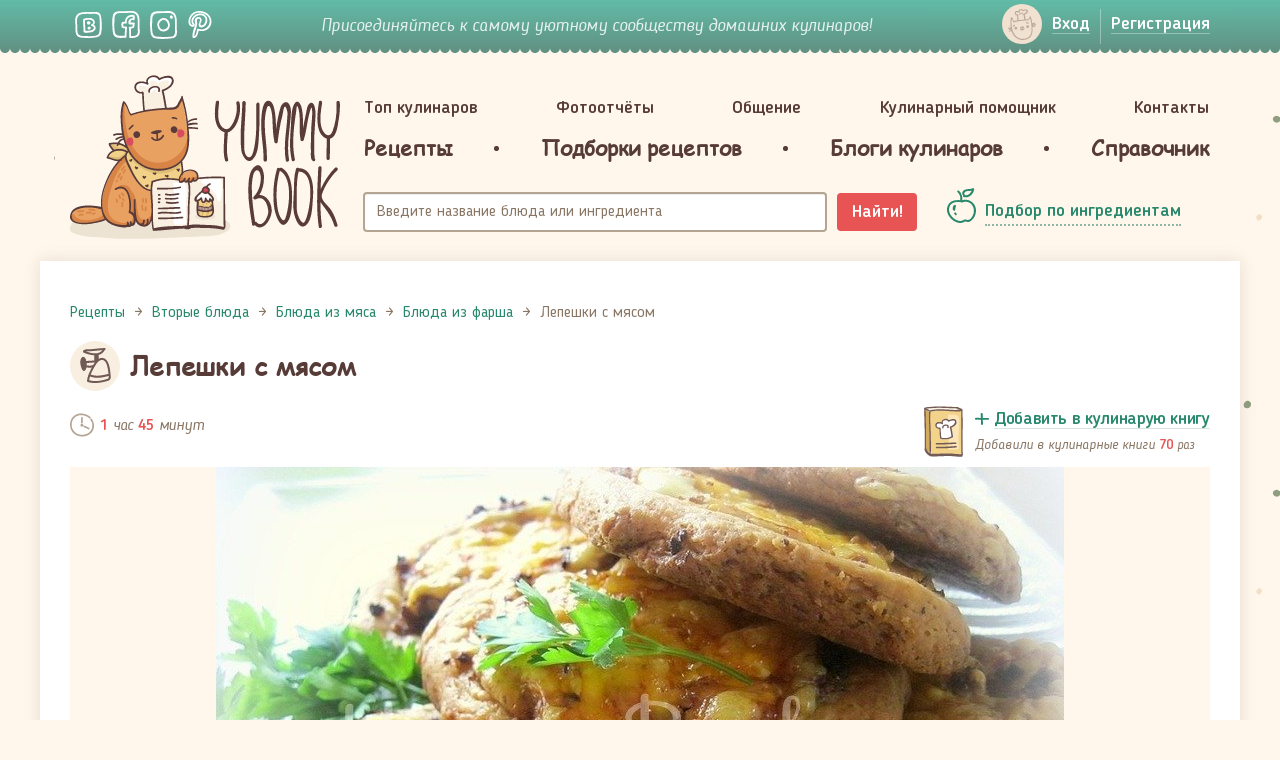

--- FILE ---
content_type: text/html; charset=UTF-8
request_url: https://yummybook.ru/recept/lepeshki-s-myasom
body_size: 18313
content:
<!DOCTYPE html>
<html lang="ru-RU">
<head>
    <script data-ad-client="ca-pub-3880841454828240" async src="https://pagead2.googlesyndication.com/pagead/js/adsbygoogle.js"></script><link rel="preload" href="/upload/fonts/blogger_sans-bold.woff" as="font" type="font/woff2" crossorigin>
<link rel="preload" href="/upload/fonts/blogger_sans-italic.woff" as="font" as="font" type="font/woff2" crossorigin>
<link rel="preload" href="/upload/fonts/BloggerSans-Medium.woff2" as="font" as="font" type="font/woff2" crossorigin>
<link rel="preload" href="/upload/fonts/BloggerSans.woff2" as="font" as="font" type="font/woff2" crossorigin>
<link rel="preload" href="/upload/fonts/ComicSansMS.woff" as="font" as="font" type="font/woff2" crossorigin>    <meta charset="UTF-8">
    <meta name="viewport" content="width=device-width, initial-scale=1">
    <meta name="csrf-param" content="_csrf-frontend">
<meta name="csrf-token" content="Cw3OL2FVawkpC6w6KE2NaheFnc7kuqe8qm0hs-oypvhRa_wZDC8_b3towVZ4KshTZeHLgZLyz4_8LGPEvnj2ig==">
    <title>Лепешки с мясом - простой и вкусный рецепт с пошаговыми фото</title>
    <meta property="og:title" content="Лепешки с мясом - простой и вкусный рецепт с пошаговыми фото">
<meta name="description" content="Лепешки с мясом - как приготовить быстро, просто и вкусно в домашних условиях. Пошаговый рецепт с фотографиями, подробным описанием и ингредиентами.">
<meta property="og:description" content="Лепешки с мясом - как приготовить быстро, просто и вкусно в домашних условиях. Пошаговый рецепт с фотографиями, подробным описанием и ингредиентами.">
<meta property="og:url" content="https://yummybook.ru/recept/lepeshki-s-myasom">
<meta property="og:image" content="https://yummybook.ru/cloud/images/recipe/item/3177/image_large_531459b3ac0940c12_04948031.jpg">
<meta property="og:image:alt" content="Лепешки с мясом - простой и вкусный рецепт с пошаговыми фото">
<meta property="og:image:width" content="848">
<meta property="og:image:height" content="564">
<meta property="og:locale" content="ru_RU">
<meta property="og:site_name" content="YummyBook.ru">
<meta property="og:type" content="food">
<link href="https://yummybook.ru/recept/lepeshki-s-myasom" rel="canonical">
<link href="/assets/all-d9c93974b156268e22096249cd1efaad.css" rel="stylesheet">
<link href="/assets/2f71f3c/emojionearea.min.css" rel="stylesheet">
<link href="/assets/960d268a/styles/print.css" rel="stylesheet" media="print">
<script src="https://www.google.com/recaptcha/api.js?render=explicit" async defer></script>    <link rel="apple-touch-icon" sizes="180x180" href="/apple-touch-icon.png">
<link rel="icon" type="image/png" href="/favicon-32x32.png" sizes="32x32">
<link rel="icon" type="image/png" href="/favicon-16x16.png" sizes="16x16">
<link rel="manifest" href="/manifest.json">
<link rel="mask-icon" href="/safari-pinned-tab.svg" color="#5bbad5">
<meta name="theme-color" content="#ffffff">    <script type="application/ld+json">{"@context":"https:\/\/schema.org","@type":"ImageObject","name":"Лепешки с мясом - простой и вкусный рецепт с пошаговыми фото","contentUrl":"https:\/\/yummybook.ru\/cloud\/images\/recipe\/item\/3177\/image_large_531459b3ac0940c12_04948031.jpg","description":"Лепешки с мясом - как приготовить быстро, просто и вкусно в домашних условиях. Пошаговый рецепт с фотографиями, подробным описанием и ингредиентами."}</script></head>
<body class="b-inner-page recipe-view">
<!-- Yandex.Metrika counter --> <script type="text/javascript" > (function(m,e,t,r,i,k,a){m[i]=m[i]||function(){(m[i].a=m[i].a||[]).push(arguments)}; m[i].l=1*new Date();k=e.createElement(t),a=e.getElementsByTagName(t)[0],k.async=1,k.src=r,a.parentNode.insertBefore(k,a)}) (window, document, "script", "https://cdn.jsdelivr.net/npm/yandex-metrica-watch/tag.js", "ym"); ym(9398563, "init", { clickmap:true, trackLinks:true, accurateTrackBounce:true }); </script>  <!-- /Yandex.Metrika counter -->

<div class="b-wrap-all">
    <div class="b-wrap-all-tr">
        

<div class="b-top-side">
    <div class="container">
        <div class="row">
                            <div class="col-lg-2 col-md-3 col-sm-4 col-xs-6">
                    <ul class="b-list-topsoc">
                        <li><a class="b-soc-link-vk" rel="nofollow" target="_blank" href="https://vk.com/yummybook"></a></li>
                        <li><a class="b-soc-link-fb" rel="nofollow" target="_blank"
                               href="https://www.facebook.com/YummyBook"></a></li>
                        <li><a class="b-soc-link-in" rel="nofollow" target="_blank"
                               href="https://www.instagram.com/yummybook_ru/"></a></li>
                        <li><a class="b-soc-link-pn" rel="nofollow" target="_blank"
                               href="https://www.pinterest.com/yummybook/boards/"></a></li>
                    </ul>
                </div>
                                            <div class="col-lg-7 col-md-6 hidden-sm hidden-xs">
                                        <div class="b-join-comm">Присоединяйтесь к самому уютному сообществу домашних кулинаров!</div>
                </div>
                            <div class="col-sm-3 visible-sm-block hidden-xs head-small-logo">
                <a class="b-logo-link" href="/">YummyBook.ru</a>            </div>
            <div class="col-lg-3 col-md-3 col-sm-5 col-xs-6">
                <div class="b-wrap-nuser-link b-wrap-nuser-link-no-fixed">
                                            <ul class="b-nuser-link">
                            <li>
                                <a class="b-link-enter open-login-modal" href="/auth/login"><span>Вход</span></a>                            </li>
                            <li>
                                <a class="open-signup-modal" href="/auth"><span>Регистрация</span></a>                            </li>
                        </ul>
                                        </div>
                <!-- /.b-wrap-nuser-link -->

                <div class="navbar navbar-mobsearch">
                    
                    <div class="navbar-header">
                        <button type="button" class="navbar-toggle collapsed b-link-tsearch" data-toggle="collapse"
                                data-target="#topsearch" aria-expanded="false"></button>
                    </div>
                    <div class="collapse navbar-collapse b-top-mobsearch" id="topsearch">
                        <div class="b-top-search">
                            <form class="navbar-form" action="/search/recipe" method="get">
                                <div class="form-group">
                                    <input type="text" class="form-control autocomplete-title" name="query"
                                           placeholder="Название блюда или ингредиента">
                                </div>
                                <button type="submit" class="btn-search">Найти!</button>
                            </form>
                        </div>
                    </div>
                    <!-- /.navbar-collapse -->
                </div>
                <!-- /.navbar-mobsearch -->
            </div>
        </div>
    </div>
</div><!-- /.b-top-side -->



<header class="b-header">
    <div class="container">
        <div class="row">

            <div class="col-lg-3 col-md-3 col-sm-12">
                	                            <a class="b-logo-link " href="/">YummyBook.ru</a>	                        </div>

            <div class="col-lg-9 col-md-9 col-sm-12">
                <nav class="navbar navbar-head">
                    <div class="container-fluid">
                        <div class="navbar-header">
                            <button type="button" class="navbar-toggle collapsed" data-toggle="collapse"
                                    data-target="#b-header-navbar" aria-expanded="false">
                                                            </button>
                        </div>
                        <!-- Collect the nav links, forms, and other content for toggling -->
                        <div class="collapse navbar-collapse" id="b-header-navbar">
                            <div class="b-navbar-in-x">
                                <div class="b-navbar-in">
                                    <ul class="nav nav-hd-justify"><li class=""><a href="/top-cooks/month">Топ кулинаров</a></li>
<li class=""><a href="/reports">Фотоотчёты</a></li>
<li class="no-ico"><a href="/community">Общение</a></li>
<li class="no-ico"><a href="/community/view/kulinarnyj-pomoschnik">Кулинарный помощник</a></li>
<li class="no-ico"><a href="/users/administrator">Контакты</a></li></ul>                                    <ul class="nav nav-hd-justify nav-hd-ubm">
                                        <li><a href="/category/all"><span>Рецепты</span></a>
                                            
<div class="b-hd-ubm-popup">
    <div class="b-ubm-inner">
        <div class="container">
            <ul class="b-list">
                                    <li>
                        <div class="b-head">Популярное</div>
                        <ul class="b-sub-list">
                            <li><a href="/category/recepty-dlya-multivarok">Рецепты для мультиварок</a></li><li><a href="/category/vegetarianskie-recepty">Вегетарианские рецепты</a></li><li><a href="/category/zdorovoe-pitanie">Здоровое питание</a></li><li><a href="/category/recepty-dla-detej">Рецепты для детей</a></li><li><a href="/category/pashalnye-recepty">Пасхальные рецепты</a></li><li><a href="/category/novogodnie-recepty">Новогодние рецепты</a></li><li><a href="/recepti/chto-prigotovit-iz-tykvy">Блюда из тыквы</a></li><li><a href="/recepti/yablochnye-pirogi-i-sladosti-iz-yablok">Выпечка и сладости из яблок</a></li>                        </ul>
                    </li>
                                                        <li>
                        <div class="b-head">Категории</div>
                        <ul class="b-sub-list">
                            <li><a href="/category/recepty-salatov">Рецепты салатов</a></li><li><a href="/category/pervye-blyuda">Первые блюда</a></li><li><a href="/category/vtorye-blyuda">Вторые блюда</a></li><li><a href="/category/nacionalnye-blyuda">Национальные блюда</a></li><li><a href="/category/recepty-vypechki">Выпечка</a></li><li><a href="/category/torty-i-pirozhnye">Торты и пирожные</a></li><li><a href="/category/recepty-desertov-i-sladostej">Десерты и сладости</a></li><li><a href="/category/napitki">Напитки</a></li><li><a href="/category/zagotovki-solenya-varenya">Заготовки, соленья, варенья</a></li><li><a href="/category/recepty-sousov">Соусы</a></li><li><a href="/category/raznoe">Разное</a></li>                        </ul>
                    </li>
                                    <li>
                    <div class="b-head">Новые рецепты</div>

                                                                <ul class="b-list-recipes row">
                                                            <li class="col-lg-4 col-md-4 col-sm-4 col-xs-4">
                                    <a href="/recept/sloenye-trubochki-morkovka">
                                        <span class="b-pic">
                                            <img src="https://yummybook.ru/cloud/images/recipe/item/6359/image_small_531459b3ac0940c12_04949506.jpg" alt="Слоёные трубочки &amp;quot;Морковка&amp;quot;">                                        </span>
                                        <span class="b-txt">Слоёные трубочки "Морковка"</span>
                                    </a></li>
                                                                                            <li class="col-lg-4 col-md-4 col-sm-4 col-xs-4">
                                    <a href="/recept/rulet-s-mandarinami-bez-vypechki">
                                        <span class="b-pic">
                                            <img src="/upload/images/recipe/item/10532/image_small_595161d3209503e39_41226440.jpg" alt="Рулет с мандаринами (без выпечки)">                                        </span>
                                        <span class="b-txt">Рулет с мандаринами (без выпечки)</span>
                                    </a></li>
                                                                                            <li class="col-lg-4 col-md-4 col-sm-4 col-xs-4">
                                    <a href="/recept/zakuska-novogodnie-shary">
                                        <span class="b-pic">
                                            <img src="https://yummybook.ru/cloud/images/recipe/item/7851/image_small_69215bb8c1c535f94_38834936.jpg" alt="Закуска &amp;quot;Новогодние шары&amp;quot;">                                        </span>
                                        <span class="b-txt">Закуска "Новогодние шары"</span>
                                    </a></li>
                                <div class="clearfix visible-lg-block visible-sm-block visible-md-block"></div>                                                            <li class="col-lg-4 col-md-4 col-sm-4 col-xs-4">
                                    <a href="/recept/pechene-shishki">
                                        <span class="b-pic">
                                            <img src="https://yummybook.ru/cloud/images/recipe/item/7195/image_small_59105a40e6841d1c0_14202951.jpg" alt="Печенье &amp;quot;Шишки&amp;quot;">                                        </span>
                                        <span class="b-txt">Печенье "Шишки"</span>
                                    </a></li>
                                                                                            <li class="col-lg-4 col-md-4 col-sm-4 col-xs-4">
                                    <a href="/recept/seld-pod-shuboj-hlopushka">
                                        <span class="b-pic">
                                            <img src="https://yummybook.ru/cloud/images/recipe/item/7893/image_small_14985bcc73d0e258f40127439_40127441.jpg" alt="Сельдь под шубой &amp;quot;Хлопушка&amp;quot;">                                        </span>
                                        <span class="b-txt">Сельдь под шубой "Хлопушка"</span>
                                    </a></li>
                                                                                            <li class="col-lg-4 col-md-4 col-sm-4 col-xs-4">
                                    <a href="/recept/mumii-iz-pechenya-oreo-na-hellouin">
                                        <span class="b-pic">
                                            <img src="https://yummybook.ru/cloud/images/recipe/item/6981/image_small_494159e88b493683a08412326_08412327.jpg" alt="Мумии из печенья Орео на Хэллоуин">                                        </span>
                                        <span class="b-txt">Мумии из печенья Орео на Хэллоуин</span>
                                    </a></li>
                                <div class="clearfix visible-lg-block visible-sm-block visible-md-block"></div>                                                    </ul><!-- /.b-list-recipes -->
                                    </li>
            </ul>
        </div>
    </div>
</div><!-- /.b-hd-ubm-popup -->
                                        </li>
                                        <li class="b-sep"></li>
                                        <li>
                                            <a href="/catalog/collections"><span>Подборки рецептов</span></a>                                        </li>
                                        <li class="b-sep"></li>
                                        <li><a href="/blog/list/posts"><span>Блоги кулинаров</span></a></li>
                                        <li class="b-sep"></li>
                                        <li><a href="/spravochnik"><span>Справочник</span></a>                                        </li>
                                    </ul>
                                    <div class="b-mob-nbot">
                                        <div class="b-mob-nbot-inner">
                                                                                            <ul class="b-mbn-autorz">
                                                    <li>
                                                        <a class="b-link-enter open-login-modal" href="/auth/login"><span>Вход</span></a>                                                    </li>
                                                    <li>
                                                        <a class="open-signup-modal" href="/auth"><span>Регистрация</span></a>                                                    </li>
                                                </ul>
                                                <div class="b-soc-enter">Войти через социальные сети</div>
                                                <div id="w0" class="authchoice">                                                <ul class="b-list-topsoc-enter">
                                                                                                            <li>
                                                            <a class="b-soc-link-vkontakte auth-link"
                                                               href="/auth/oauth?authclient=vkontakte"></a>
                                                        </li>
                                                                                                            <li>
                                                            <a class="b-soc-link-odnoklassniki auth-link"
                                                               href="/auth/oauth?authclient=odnoklassniki&permissions_granted=GET_EMAIL"></a>
                                                        </li>
                                                                                                    </ul>
                                                </div>                                                                                    </div>
                                    </div>
                                    <!-- /.b-mob-nbot -->
                                </div>
                            </div>
                        </div>
                        <!-- /.navbar-collapse -->
                    </div>
                    <!-- /.container-fluid -->
                </nav>
                <!-- /.navbar-head -->
                <div class="container-fluid container-fluid-head-meta">
                    <div class="row">
                        <div class="col-lg-8 col-md-8 col-sm-8">
                            <div class="b-top-search">
                                <form class="navbar-form" action="/search/recipe" method="get">
                                    <div class="form-group">
                                        <input type="text" class="form-control autocomplete-title" name="query"
                                               placeholder="Введите название блюда или ингредиента">
                                    </div>
                                    <button type="submit" class="btn btn-search">Найти!</button>
                                </form>
                            </div>
                        </div>
                        <div class="col-lg-4 col-md-4 col-sm-4">
                            <div class="b-sel-by-ing">
                                <a class="b-link-sel-by-ing" href="/category/all#open-filter"><span>Подбор по ингредиентам</span></a>                            </div>
                        </div>
                    </div>
                </div>
                <!-- /.container-fluid -->
            </div>        
        </div>
    </div>
    <!-- /.container -->    
</header><!-- /.b-header -->
<div class="container">
    <div class="row">
            </div>
</div>

        <div class="b-content">
            <div class="container container-fluid-wht">
                <div class="b-wht-container">
                    <script type="application/ld+json">{"@context":"https:\/\/schema.org","@type":"Recipe","aggregateRating":{"@type":"AggregateRating","ratingValue":"5.00","reviewCount":8,"bestRating":5},"recipeYield":0,"name":"Лепешки с мясом","author":{"@type":"Person","name":"Lyutovka"},"image":"https:\/\/yummybook.ru\/cloud\/images\/recipe\/item\/3177\/image_large_531459b3ac0940c12_04948031.jpg","resultPhoto":"https:\/\/yummybook.ru\/cloud\/images\/recipe\/item\/3177\/image_large_531459b3ac0940c12_04948031.jpg","description":"<p>\r\n\tПростая и сытная закуска в оригинальной подаче удивит и порадует ваших гостей и родных.<\/p>\r\n","totalTime":"PT1H45M","nutrition":{"@type":"NutritionInformation"},"recipeIngredient":["150 г муки","150 г творога","150 г сливочного масла","Соль по вкусу","2 луковицы","1 зубчик чеснока","250 г мясного фарша","200 г сметаны","200 г тертого сыра","Сухие специи (перец, кориандр, тмин – по вашему вкусу, с букетом прованских трав отлично получается)","Соль."],"recipeInstructions":[{"@type":"HowToStep","name":"Шаг 1","text":"замешиваем тесто из муки, творога, соли и размягченного сливочного масла. Убираем на час в холодильник.","url":"https:\/\/yummybook.ru\/recept\/lepeshki-s-myasom#step-1","image":"https:\/\/yummybook.ru\/cloud\/images\/recipe\/item\/3177\/1347569862_large.jpg"},{"@type":"HowToStep","name":"Шаг 2","text":"В это время готовим начинку: лук и чеснок, нарезанные мелким кубиком, обжариваем на растительном масле до золотистости (я чеснок не обжариваю, в конце  добавляю свежим). Закладываем фарш, солим – перчим, улучшаем вкус специями и жарим до готовности. Начинку желательно остудить.","url":"https:\/\/yummybook.ru\/recept\/lepeshki-s-myasom#step-2","image":"https:\/\/yummybook.ru\/cloud\/images\/recipe\/item\/3177\/1347569926_large.jpg"},{"@type":"HowToStep","name":"Шаг 3","text":"Из теста раскатываем лепешки (из указанного количества ингредиентов у меня получается 6 штук)","url":"https:\/\/yummybook.ru\/recept\/lepeshki-s-myasom#step-3","image":"https:\/\/yummybook.ru\/cloud\/images\/recipe\/item\/3177\/1347570302_large.jpg"},{"@type":"HowToStep","name":"Шаг 4","text":"Раскладываем на них начинку,  ","url":"https:\/\/yummybook.ru\/recept\/lepeshki-s-myasom#step-4","image":"https:\/\/yummybook.ru\/cloud\/images\/recipe\/item\/3177\/1347570362_large.jpg"},{"@type":"HowToStep","name":"Шаг 5","text":"поливаем сметанкой,","url":"https:\/\/yummybook.ru\/recept\/lepeshki-s-myasom#step-5","image":"https:\/\/yummybook.ru\/cloud\/images\/recipe\/item\/3177\/1347570369_large.jpg"},{"@type":"HowToStep","name":"Шаг 6","text":"посыпаем тертым сыром и – в духовку на 30 минут при температуре 200 С.","url":"https:\/\/yummybook.ru\/recept\/lepeshki-s-myasom#step-6","image":"https:\/\/yummybook.ru\/cloud\/images\/recipe\/item\/3177\/1347570376_large.jpg"},{"@type":"HowToStep","name":"Шаг 7","text":"Все готово! Достаем из духовки, красиво сервируем и подаем на стол. Приятного аппетита!<br>\r\nПыСы. Лепешки хороши только в горячем (ну в теплом) виде","url":"https:\/\/yummybook.ru\/recept\/lepeshki-s-myasom#step-7","image":"https:\/\/yummybook.ru\/cloud\/images\/recipe\/item\/3177\/1347570536_large.jpg"}],"keywords":["Лепешки с мясом","Вторые блюда","сыр","сметана","фарш","творог"],"recipeCategory":"Вторые блюда","recipeSubCategory":"Блюда из фарша"}</script><div class="row b-row-ms-cols recipe-layout" itemscope itemtype="http://schema.org/Recipe">
	<div class="col-lg-12">
                <ol class="breadcrumb"><li><a href="/"><span>Рецепты</span></a></li><li><a href="/category/vtorye-blyuda"><span>Вторые блюда</span></a></li><li><a href="/category/blyuda-iz-myasa"><span>Блюда из мяса</span></a></li><li><a href="/category/blyuda-iz-farsha"><span>Блюда из фарша</span></a></li><li class="active"><span>Лепешки с мясом</span></li></ol><script type="application/ld+json">{"@context":"https:\/\/schema.org","@type":"BreadcrumbList","itemListElement":[{"@type":"ListItem","position":1,"item":{"@type":"Thing","name":"Рецепты","@id":"https:\/\/yummybook.ru\/"}},{"@type":"ListItem","position":2,"item":{"@type":"Thing","name":"Вторые блюда","@id":"https:\/\/yummybook.ru\/category\/vtorye-blyuda"}},{"@type":"ListItem","position":3,"item":{"@type":"Thing","name":"Блюда из мяса","@id":"https:\/\/yummybook.ru\/category\/blyuda-iz-myasa"}},{"@type":"ListItem","position":4,"item":{"@type":"Thing","name":"Блюда из фарша","@id":"https:\/\/yummybook.ru\/category\/blyuda-iz-farsha"}},{"@type":"ListItem","position":5,"item":{"@type":"Thing","name":"Лепешки с мясом","@id":"https:\/\/yummybook.ru\/recept\/lepeshki-s-myasom"}}]}</script>        		<div>
			<div class="b-int-thead b-int-thead-recipe">
                					<div class="b-ico">
						<div class="b-ico-circle">
                            <img class="cat-icon-id-80" src="/upload/images/recipe/category/image_logo_i-fd10_04990962.svg" alt="">						</div>
					</div>
                                    <h1 class="b-page-head" itemprop="name">Лепешки с мясом</h1>
			</div>
			<!-- /.b-int-text -->

			<div class="row recipe-main-content">
				<div class="col-sm-12 recipe-main-content-left">
                    <div class="recipe-view-wr">
    <div class="b-irec-meta-info row">
        <div class="col-lg-6 col-md-6 col-sm-6 col-xs-12">
            <div class="b-rec-meta">
                <div class="b-rec-meta-item">
                                            <div class="b-rec-time">
                            <i>1</i> час <i>45</i> минут                        </div>
                                    </div>
                <div class="b-rec-meta-item">
                    <div class="b-rec-ports" itemprop="recipeYield"></div>
                </div>
            </div>
        </div>
        <div class="col-lg-6 col-md-6 col-sm-6 col-xs-12">
            

<div class="b-mycbook-box cookbook-item-3177 signup-landing-link" data-id="3177">
    <div class="b-ico"></div>
    <div class="b-txt">
        <div class="b-cbook-link">
            <a class="b-add2cbook-link" href="#" onclick="return false;"><span>Добавить в кулинарую книгу</span></a>
            <a class="b-remove4cbook" href="#" onclick="return false;"><span>Убрать из кулинарной книги</span></a>
        </div>
        <div class="b-label label-add2cbook">
                                Добавили в кулинарные книги
                                <i class="cookbook-counter cookbook-counter-3177">70</i>
                <span class="user-txt">
                раз            </span>
                    </div>
            </div>
</div>        </div>
    </div>

            <div class="b-irec-main-pic">
            <img class="result-photo photo b-irec-main-pic-image visible-sm-block visible-md-block visible-lg-block" src="https://yummybook.ru/cloud/images/recipe/item/3177/image_large_531459b3ac0940c12_04948031.jpg" alt="Лепешки с мясом" title="Лепешки с мясом">            <img class="b-irec-main-pic-image visible-xs-block" src="https://yummybook.ru/cloud/images/recipe/item/3177/image_middle_531459b3ac0940c12_04948031.jpg" alt="Лепешки с мясом" itemprop="image">            
        </div><!-- /.b-irec-main-pic -->
        <div class="mt-25"><noindex>
<div class="b-v-share">
	<div class="b-wch-1">
		<div class="b-wch-2">
			<div class="b-wch-3">
				<div class="b-wch-4">
					<div class="b-wch-5">
						<div class="b-wch-6">
							<div class="b-v-share-inner">
								<div class="b-v-share-list">
									<ul class="b-item shares__list pull-left">
										<li class="shares__item"><a
													href="https://vk.com/share.php?url=https://yummybook.ru/recept/lepeshki-s-myasom"
													target="_blank" rel="nofollow"
													title="Нажмите, что бы поделиться через ВКонтакте"
													class="shares__link shares__link--vk">Поделиться во ВКонтакте</a></li>
										<li class="shares__item"><a
													href="https://www.facebook.com/sharer.php?u=https://yummybook.ru/recept/lepeshki-s-myasom"
													target="_blank" rel="nofollow"
													title="Нажмите, что бы поделиться на Facebook"
													class="shares__link shares__link--fb">Facebook</a></li>
										<li class="shares__item"><a
		                                            href="https://connect.ok.ru/offer?url=https://yummybook.ru/recept/lepeshki-s-myasom"
		                                            target="_blank" rel="nofollow"
		                                            title="Нажмите, чтобы поделиться в Одноклассниках"
		                                            class="shares__link shares__link--ok">Одноклассники</a></li>
										<li class="shares__item"><a
													href="https://twitter.com/share?url=https://yummybook.ru/recept/lepeshki-s-myasom"
													target="_blank" rel="nofollow"
													title="Нажмите, чтобы поделиться в Twitter"
													class="shares__link shares__link--tw">Твиттер</a></li>
                                        <li class="shares__item"><a
                                                    href="https://www.pinterest.com/pin/create/button/"
                                                    data-pin-do="buttonPin"
                                                    data-pin-custom="true"
                                                    target="_blank" rel="nofollow"
                                                    title="Нажмите, чтобы поделиться в Пинтерест"
                                                    class="shares__link shares__link--pin">Пинтерест</a></li>
									</ul>
																		<div class="b-item b-item-print pull-right">
										<i class="b-link-print"></i> <a
												href="/recept/lepeshki-s-myasom?mode=print"
												target="_blank">Версия для печати</a>
									</div>
																		<div class="clearfix"></div>
								</div>
							</div>
						</div>
					</div>
				</div>
			</div>
		</div>
	</div>
</div><!-- /.b-v-share -->
</noindex></div>

            <!-- /.b-irec-meta-info -->
        <div class="b-irec-ingredients">
    <div class="b-irec-ingredients-list row">
                    <div class="b-item col-lg-6 col-md-6 col-sm-6 col-xs-12">
                <ul class="b-ingredients-list">
                    <li class="b-ing-shead">Для теста:</li><li class="" itemprop="recipeIngredient">150 г муки</li><li class="" itemprop="recipeIngredient">150 г творога</li><li class="" itemprop="recipeIngredient">150 г сливочного масла</li><li class="" itemprop="recipeIngredient">Соль по вкусу</li>                </ul>
            </div>
                        <div class="b-item col-lg-6 col-md-6 col-sm-6 col-xs-12">
                <ul class="b-ingredients-list">
                    <li class="b-ing-shead">Для начинки:</li><li class="" itemprop="recipeIngredient">2 луковицы</li><li class="" itemprop="recipeIngredient">1 зубчик чеснока</li><li class="" itemprop="recipeIngredient">250 г мясного фарша</li><li class="" itemprop="recipeIngredient">200 г сметаны</li><li class="" itemprop="recipeIngredient">200 г тертого сыра</li><li class="" itemprop="recipeIngredient">Сухие специи (перец, кориандр, тмин – по вашему вкусу, с букетом прованских трав отлично получается)</li><li class="" itemprop="recipeIngredient">Соль.</li>                </ul>
            </div>
                </div>
</div><!-- /.b-irec-ingredients -->

    <div class="b-int-text b-recipe-intro-block">
                    <div class="b-irec-meta-info row">
                <div class="col-lg-6 col-md-6 col-sm-6 col-xs-6">
                    <div class="b-rec-meta">
                        <div class="b-rec-meta-item">
                            <div class="b-lit-user b-lit-user-mid-size">
                                <div class="b-ava">
                                    <span class="b-user-ava">
                                        <a href="/users/grafinya"><img src="/upload/engine/no-avatar.svg" width="60" alt="Графиня" data-pin-nopin="true"></a>                                    </span>
                                </div>
                                <div class="b-info">
                                    <a class="b-user-name" href="/users/grafinya" rel="nofollow">Графиня</a>                                    <span class="b-user-ratio">40553</span>                                    <div class="hidden" itemprop="author">Графиня</div>
                                </div>
                            </div>
                        </div>
                    </div>
                </div>
                <div class="col-lg-6 col-md-6 col-sm-6 col-xs-6">

                    <div class="b-rec-suscription">
            <div class="b-rsus-now">
            <a class="b-rsus-link signup-landing-link" href="#" data-user-id=""><span>Подписаться <span
                            class="extra-text">на автора</span></span></a>
        </div>
        </div>


                </div>
            </div>
                    <!-- /.b-irec-meta-info -->

        <div class="b-text-container b-article">
                                        <div class="b-text-intro">
                    <p>
	Простая и сытная закуска в оригинальной подаче удивит и порадует ваших гостей и родных.</p>
                </div>
                        
<div class="text-center ad-container ">
    <ins class="adsbygoogle"
     style="display:block"
     data-ad-client="ca-pub-3880841454828240"
     data-ad-slot="5128094416"
     data-ad-format="auto"
     data-full-width-responsive="true"></ins>
<script>
    (adsbygoogle = window.adsbygoogle || []).push({});
</script>    <div class="clearfix"></div>
</div>            
                        </div>
        <!-- /.b-text-container -->
    </div>
    <!-- /.b-int-text -->

    
    <div class="b-irec-steps">
        

	<div class="b-irec-stp-head">
		<h3 class="b-head" id="steps">Пошаговое описание рецепта</h3>
		<ul class="b-list-mode-view toggle-off">
            				<li><a class="b-link-mode-sted" href="/recept/lepeshki-s-myasom?mode=large#steps">
						Показать в виде больших фотографий с описанием
					</a></li>
            		</ul>
	</div><!-- /.b-irec-stp-head -->

<div class="b-irec-stp-list " itemprop="recipeInstructions" itemtype="http://schema.org/ItemList" itemscope="">
    		<div class="b-irec-stp-item ">
            <a id="step-1"></a>
            <b class="m-step-counter">Шаг 1</b>
            				<div class="b-pic">
                    <picture>
                        <source media="(max-width: 420px)"
                                srcset="https://yummybook.ru/cloud/images/recipe/item/3177/1347569862_small.jpg">
                        <img class="photo" src="https://yummybook.ru/cloud/images/recipe/item/3177/1347569862_large.jpg" alt="Лепешки с мясом - шаг 1" title="Лепешки с мясом - шаг 1">                    </picture>
				</div>
            			<div class="b-text">
                					<div class="notranslate b-stp-counter">1</div>
                				<div class="b-desc">
                    <p><span class="step-counter">1. </span>замешиваем тесто из муки, творога, соли и размягченного сливочного масла. Убираем на час в холодильник.</p>
				</div>
                			</div>
		</div><!-- /.b-irec-stp-item -->
        		<div class="b-irec-stp-item ">
            <a id="step-2"></a>
            <b class="m-step-counter">Шаг 2</b>
            				<div class="b-pic">
                    <picture>
                        <source media="(max-width: 420px)"
                                srcset="https://yummybook.ru/cloud/images/recipe/item/3177/1347569926_small.jpg">
                        <img class="photo" src="https://yummybook.ru/cloud/images/recipe/item/3177/1347569926_large.jpg" alt="Лепешки с мясом - шаг 2" title="Лепешки с мясом - шаг 2">                    </picture>
				</div>
            			<div class="b-text">
                					<div class="notranslate b-stp-counter">2</div>
                				<div class="b-desc">
                    <p><span class="step-counter">2. </span>В это время готовим начинку: лук и чеснок, нарезанные мелким кубиком, обжариваем на растительном масле до золотистости (я чеснок не обжариваю, в конце  добавляю свежим). Закладываем фарш, солим – перчим, улучшаем вкус специями и жарим до готовности. Начинку желательно остудить.</p>
				</div>
                			</div>
		</div><!-- /.b-irec-stp-item -->
        		<div class="b-irec-stp-item ">
            <a id="step-3"></a>
            <b class="m-step-counter">Шаг 3</b>
            				<div class="b-pic">
                    <picture>
                        <source media="(max-width: 420px)"
                                srcset="https://yummybook.ru/cloud/images/recipe/item/3177/1347570302_small.jpg">
                        <img class="photo" src="https://yummybook.ru/cloud/images/recipe/item/3177/1347570302_large.jpg" alt="Лепешки с мясом - шаг 3" title="Лепешки с мясом - шаг 3">                    </picture>
				</div>
            			<div class="b-text">
                					<div class="notranslate b-stp-counter">3</div>
                				<div class="b-desc">
                    <p><span class="step-counter">3. </span>Из теста раскатываем лепешки (из указанного количества ингредиентов у меня получается 6 штук)</p>
				</div>
                			</div>
		</div><!-- /.b-irec-stp-item -->
        			<div class="adv-steps-mixed">
                
<div class="text-center ad-container ">
    <ins class="adsbygoogle"
     style="display:block"
     data-ad-client="ca-pub-3880841454828240"
     data-ad-slot="5128094416"
     data-ad-format="auto"
     data-full-width-responsive="true"></ins>
<script>
    (adsbygoogle = window.adsbygoogle || []).push({});
</script>    <div class="clearfix"></div>
</div>			</div>
            		<div class="b-irec-stp-item ">
            <a id="step-4"></a>
            <b class="m-step-counter">Шаг 4</b>
            				<div class="b-pic">
                    <picture>
                        <source media="(max-width: 420px)"
                                srcset="https://yummybook.ru/cloud/images/recipe/item/3177/1347570362_small.jpg">
                        <img class="photo" src="https://yummybook.ru/cloud/images/recipe/item/3177/1347570362_large.jpg" alt="Лепешки с мясом - шаг 4" title="Лепешки с мясом - шаг 4">                    </picture>
				</div>
            			<div class="b-text">
                					<div class="notranslate b-stp-counter">4</div>
                				<div class="b-desc">
                    <p><span class="step-counter">4. </span>Раскладываем на них начинку,  </p>
				</div>
                			</div>
		</div><!-- /.b-irec-stp-item -->
        		<div class="b-irec-stp-item ">
            <a id="step-5"></a>
            <b class="m-step-counter">Шаг 5</b>
            				<div class="b-pic">
                    <picture>
                        <source media="(max-width: 420px)"
                                srcset="https://yummybook.ru/cloud/images/recipe/item/3177/1347570369_small.jpg">
                        <img class="photo" src="https://yummybook.ru/cloud/images/recipe/item/3177/1347570369_large.jpg" alt="Лепешки с мясом - шаг 5" title="Лепешки с мясом - шаг 5">                    </picture>
				</div>
            			<div class="b-text">
                					<div class="notranslate b-stp-counter">5</div>
                				<div class="b-desc">
                    <p><span class="step-counter">5. </span>поливаем сметанкой,</p>
				</div>
                			</div>
		</div><!-- /.b-irec-stp-item -->
        		<div class="b-irec-stp-item ">
            <a id="step-6"></a>
            <b class="m-step-counter">Шаг 6</b>
            				<div class="b-pic">
                    <picture>
                        <source media="(max-width: 420px)"
                                srcset="https://yummybook.ru/cloud/images/recipe/item/3177/1347570376_small.jpg">
                        <img class="photo" src="https://yummybook.ru/cloud/images/recipe/item/3177/1347570376_large.jpg" alt="Лепешки с мясом - шаг 6" title="Лепешки с мясом - шаг 6">                    </picture>
				</div>
            			<div class="b-text">
                					<div class="notranslate b-stp-counter">6</div>
                				<div class="b-desc">
                    <p><span class="step-counter">6. </span>посыпаем тертым сыром и – в духовку на 30 минут при температуре 200 С.</p>
				</div>
                			</div>
		</div><!-- /.b-irec-stp-item -->
        			<div class="adv-steps-mixed">
                
<div class="text-center ad-container ">
    <ins class="adsbygoogle"
     style="display:block"
     data-ad-client="ca-pub-3880841454828240"
     data-ad-slot="5128094416"
     data-ad-format="auto"
     data-full-width-responsive="true"></ins>
<script>
    (adsbygoogle = window.adsbygoogle || []).push({});
</script>    <div class="clearfix"></div>
</div>			</div>
            		<div class="b-irec-stp-item ">
            <a id="step-7"></a>
            <b class="m-step-counter">Шаг 7</b>
            				<div class="b-pic">
                    <picture>
                        <source media="(max-width: 420px)"
                                srcset="https://yummybook.ru/cloud/images/recipe/item/3177/1347570536_small.jpg">
                        <img class="photo" src="https://yummybook.ru/cloud/images/recipe/item/3177/1347570536_large.jpg" alt="Лепешки с мясом - шаг 7" title="Лепешки с мясом - шаг 7">                    </picture>
				</div>
            			<div class="b-text">
                					<div class="notranslate b-stp-counter">7</div>
                				<div class="b-desc">
                    <p><span class="step-counter">7. </span>Все готово! Достаем из духовки, красиво сервируем и подаем на стол. Приятного аппетита!<br>
ПыСы. Лепешки хороши только в горячем (ну в теплом) виде</p>
				</div>
                			</div>
		</div><!-- /.b-irec-stp-item -->
        </div><!-- /.b-irec-stp-list -->
        <div class="clearfix"></div>
    </div>
    <!-- /.b-irec-steps -->
    </div>				</div>
			</div>

			<div class="row">
				<div class="col-lg-12">

                    
                    						<div class="b-rec-tags b-rec-categories">
							<span>Категория рецепта:</span> <a href="/category/vtorye-blyuda">Вторые блюда</a> &raquo; <a href="/category/blyuda-iz-farsha">Блюда из фарша</a>						</div>
                                        <div class="b-rec-tags"><span>Теги:</span> <a href="/search/tag?tag=%D1%81%D1%8B%D1%80">сыр</a>, <a href="/search/tag?tag=%D1%81%D0%BC%D0%B5%D1%82%D0%B0%D0%BD%D0%B0">сметана</a>, <a href="/search/tag?tag=%D1%84%D0%B0%D1%80%D1%88">фарш</a>, <a href="/search/tag?tag=%D1%82%D0%B2%D0%BE%D1%80%D0%BE%D0%B3">творог</a>, <a href="/category/blyuda-iz-farsha">блюда из фарша</a></div>
					<div class="text-center">
						<div id="thanks"></div>
						<div class="thanks-block b-irec-ingredients hide-auto-g-ads">
							<div>

                                <div class="b-link-stars item-vote-3177-recipe item-vote-btn signup-landing-link disabled" data-url="/votes/recipe/toggle-vote?id=3177" data-id="3177" data-type="recipe"><div>Как Вам рецепт?</div><div class="rateit star-vote" 
                data-rateit-readonly="true" 
                data-rateit-resetable="false" 
                data-rateit-mode="font" 
                data-rateit-value="5.00" 
                data-rateit-min="0" 
                data-rateit-max="5" 
                data-rateit-step="1" 
                data-rateit-ispreset="1"
                data-your-previous-vote=""
                style="font-size:50px"
                ></div><div class='rate-statistics'><span class="">Голосов: <span class="stars-vote-total show-voted-users"> 8</span>&nbsp;|&nbsp;</span><span class="">Средняя оценка: <span class="stars-rating">5.00</span></span><span class="hide">&nbsp;|&nbsp;Ваша оценка: <span class="stars-your-vote"></span></span><div class="typo-inform">Нашли ошибку или опечатку на странице? <br>Выделите её и нажмите <b>Ctrl+Enter</b> или просто напишите нам на <a href="/cdn-cgi/l/email-protection#2c4d484145426c55594141554e434347025e59"><span class="__cf_email__" data-cfemail="f392979e9a9db38a869e9e8a919c9c98dd8186">[email&#160;protected]</span></a></div></div></div>							</div>
							<div>
							</div>
						</div>
					</div>

					<div class=""><noindex>
<div class="b-v-share">
	<div class="b-wch-1">
		<div class="b-wch-2">
			<div class="b-wch-3">
				<div class="b-wch-4">
					<div class="b-wch-5">
						<div class="b-wch-6">
							<div class="b-v-share-inner">
								<div class="b-v-share-list">
									<ul class="b-item shares__list pull-left">
										<li class="shares__item"><a
													href="https://vk.com/share.php?url=https://yummybook.ru/recept/lepeshki-s-myasom"
													target="_blank" rel="nofollow"
													title="Нажмите, что бы поделиться через ВКонтакте"
													class="shares__link shares__link--vk">Поделиться во ВКонтакте</a></li>
										<li class="shares__item"><a
													href="https://www.facebook.com/sharer.php?u=https://yummybook.ru/recept/lepeshki-s-myasom"
													target="_blank" rel="nofollow"
													title="Нажмите, что бы поделиться на Facebook"
													class="shares__link shares__link--fb">Facebook</a></li>
										<li class="shares__item"><a
		                                            href="https://connect.ok.ru/offer?url=https://yummybook.ru/recept/lepeshki-s-myasom"
		                                            target="_blank" rel="nofollow"
		                                            title="Нажмите, чтобы поделиться в Одноклассниках"
		                                            class="shares__link shares__link--ok">Одноклассники</a></li>
										<li class="shares__item"><a
													href="https://twitter.com/share?url=https://yummybook.ru/recept/lepeshki-s-myasom"
													target="_blank" rel="nofollow"
													title="Нажмите, чтобы поделиться в Twitter"
													class="shares__link shares__link--tw">Твиттер</a></li>
                                        <li class="shares__item"><a
                                                    href="https://www.pinterest.com/pin/create/button/"
                                                    data-pin-do="buttonPin"
                                                    data-pin-custom="true"
                                                    target="_blank" rel="nofollow"
                                                    title="Нажмите, чтобы поделиться в Пинтерест"
                                                    class="shares__link shares__link--pin">Пинтерест</a></li>
									</ul>
																		<div class="b-item b-item-print pull-right">
										<i class="b-link-print"></i> <a
												href="/recept/lepeshki-s-myasom?mode=print"
												target="_blank">Версия для печати</a>
									</div>
																		<div class="clearfix"></div>
								</div>
							</div>
						</div>
					</div>
				</div>
			</div>
		</div>
	</div>
</div><!-- /.b-v-share -->
</noindex></div>
                    <div class="mb-35">
<div class="text-center ad-container ">
    <ins class="adsbygoogle"
     style="display:block"
     data-ad-client="ca-pub-3880841454828240"
     data-ad-slot="5128094416"
     data-ad-format="auto"
     data-full-width-responsive="true"></ins>
<script data-cfasync="false" src="/cdn-cgi/scripts/5c5dd728/cloudflare-static/email-decode.min.js"></script><script>
    (adsbygoogle = window.adsbygoogle || []).push({});
</script>    <div class="clearfix"></div>
</div></div>
					<div class="row">
						<div class="col-lg-12">

                                                        <div class="comments-wr recipes-comments-wr hide-auto-g-ads">
    <div class="b-comment-box">

	    <div class="b-cmb-head" id="comments-head">Лента комментариев <span class="b-num">1</span>        <a class="comments-subscribe-link signup-landing-link" href="#" title="При помощи этой функции вы можете подписаться на получение уведомлений о новых комментариях под данной записью." data-type="recipe" data-id="3177">Следить за комментариями</a>	    </div>
	            <ul class="b-cmb-list comments-root-list comments-list">
            <li class="b-item comment-item-wr comment-root"
    id="comment-738" data-id="738">
    <div class="b-i-comment comment-body">
        <div class="b-lit-user">
            <div class="b-ava">
                <span class="b-user-ava">
                    <img src="/upload/images/user/1083/avatar/middle_059b076debb9671d3d90b0c85947f903.jpg" width="40" alt="КСЮША 70">                </span>
            </div>
            <div class="b-info   ">
                <a class="b-user-name" href="/users/ksyusha-70">КСЮША 70</a>                                    <span class="b-user-ratio">68114</span>
                    	                            <time class="b-time" datetime="2012-09-18 15:43:06">
                    18 сентября 2012 15:43                </time>
            </div>
        </div>
                    <div class="b-i-comment-text comment-content">
                <p>И вкусно и быстро! Все как я люблю <img class="animated-smile" src="/images/animate-smiles/nyam2.gif" alt=":an_nyam_nyam:"></p>
            </div>
            

                    <div class="b-list-attach comment-list-attach soft-hide">
                            </div>
                    <ul class="b-i-comment-nav">
                        <li class="comment-vote-btn-wr">
                <div class="b-i-comment-link-like comment-vote-738-recipe comment-vote-btn signup-landing-link disabled" data-url="/comments/recipe/toggle-vote?id=738" data-id="738" data-type="recipe"><span class="b-txt-vote toggle-vote">Поддерживаю!</span> <span class="b-num show-voted-users"></span></div>            </li>
                    </ul>
        <div class="progress" style="display: none;">
            <div class="progress-bar progress-bar-success" role="progressbar" aria-valuenow="40"
                 aria-valuemin="0"
                 aria-valuemax="100">
            </div>
        </div>
    </div>
    <!-- /.b-i-comment -->
    <div class="replies-wr">
        <ul class="comments-replies-list comments-list">
            </ul>
    </div></li><!-- /.b-item -->        </ul><!-- /.b-cmb-list -->
            </div>
    <div class="text-center">
        <a class="btn btn-primary signup-landing-link" role="button" data-toggle="collapse"
           href="#collapseCommentForm"
           aria-expanded="false" aria-controls="collapseCommentForm">
            Добавить новый комментарий        </a>
    </div>
    <br/>
    <div class="collapse" id="collapseCommentForm">
        <div class="new-comment-form-wr">
                    </div>
    </div>

    <script type="text/html" class="form-template">
        <div class="comment-reply-form-wr">
                    </div>
    </script>
</div>

                            	<div class="b-wn-box similar-manual-recipes-wrap hide-auto-g-ads">
		<div class="b-wn-head">Похожие рецепты</div>
		<div class="b-list-simrec">
			<div class="row">
                					<div class="b-item col-lg-3 col-md-3 col-sm-3 col-xs-6">
						<a class="b-link-simrec"
						   href="/recept/indijskie-chesnochnye-lepeshki-chapati">
						<span class="b-pic">
							<picture class="lazy">
					            <data-src media="(max-width: 615px)"
                                          srcset="https://yummybook.ru/cloud/images/recipe/item/7957/image_small_95505bdf23f5174a8_41350411.jpg"></data-src>
					            <data-src media="(max-width: 767px)"
                                          srcset="https://yummybook.ru/cloud/images/recipe/item/7957/image_middle_95505bdf23f5174a8_41350410.jpg"></data-src>
                                <data-src media="(min-width: 768px)" srcset="https://yummybook.ru/cloud/images/recipe/item/7957/image_small_95505bdf23f5174a8_41350411.jpg"></data-src>
                                <img src="https://yummybook.ru/cloud/images/recipe/item/7957/image_small_95505bdf23f5174a8_41350411.jpg" alt="Индийские чесночные лепешки &quot;Чапати&quot; ">				            </picture>
						</span>
							<span class="b-txt">
                            Индийские чесночные лепешки &quot;Чапати&quot;                                                                                     </span>
						</a>
					</div>
                    					<div class="b-item col-lg-3 col-md-3 col-sm-3 col-xs-6">
						<a class="b-link-simrec"
						   href="/recept/kystybyj">
						<span class="b-pic">
							<picture class="lazy">
					            <data-src media="(max-width: 615px)"
                                          srcset="https://yummybook.ru/cloud/images/recipe/item/4911/image_small_531459b3ac0940c12_04948998.jpg"></data-src>
					            <data-src media="(max-width: 767px)"
                                          srcset="https://yummybook.ru/cloud/images/recipe/item/4911/image_middle_531459b3ac0940c12_04948998.jpg"></data-src>
                                <data-src media="(min-width: 768px)" srcset="https://yummybook.ru/cloud/images/recipe/item/4911/image_small_531459b3ac0940c12_04948998.jpg"></data-src>
                                <img src="https://yummybook.ru/cloud/images/recipe/item/4911/image_small_531459b3ac0940c12_04948998.jpg" alt="Кыстыбый">				            </picture>
						</span>
							<span class="b-txt">
                            Кыстыбый                                                                                    </span>
						</a>
					</div>
                    <div class="clearfix visible-xs-block"></div>					<div class="b-item col-lg-3 col-md-3 col-sm-3 col-xs-6">
						<a class="b-link-simrec"
						   href="/recept/vozdushnye-lepeshki">
						<span class="b-pic">
							<picture class="lazy">
					            <data-src media="(max-width: 615px)"
                                          srcset="https://yummybook.ru/cloud/images/recipe/item/8430/image_small_66615c7a4cb2e9e6751519050_51519050.jpg"></data-src>
					            <data-src media="(max-width: 767px)"
                                          srcset="https://yummybook.ru/cloud/images/recipe/item/8430/image_middle_66615c7a4cb2e9e6751519050_51519050.jpg"></data-src>
                                <data-src media="(min-width: 768px)" srcset="https://yummybook.ru/cloud/images/recipe/item/8430/image_small_66615c7a4cb2e9e6751519050_51519050.jpg"></data-src>
                                <img src="https://yummybook.ru/cloud/images/recipe/item/8430/image_small_66615c7a4cb2e9e6751519050_51519050.jpg" alt="Воздушные  лепешки">				            </picture>
						</span>
							<span class="b-txt">
                            Воздушные  лепешки                                                                                    </span>
						</a>
					</div>
                    					<div class="b-item col-lg-3 col-md-3 col-sm-3 col-xs-6">
						<a class="b-link-simrec"
						   href="/recept/indijskaya-lepeshka-parota-parathi">
						<span class="b-pic">
							<picture class="lazy">
					            <data-src media="(max-width: 615px)"
                                          srcset="https://yummybook.ru/cloud/images/recipe/item/7999/image_small_50725be8237fb1062_41940186.jpg"></data-src>
					            <data-src media="(max-width: 767px)"
                                          srcset="https://yummybook.ru/cloud/images/recipe/item/7999/image_middle_50725be8237fb1062_41940185.jpg"></data-src>
                                <data-src media="(min-width: 768px)" srcset="https://yummybook.ru/cloud/images/recipe/item/7999/image_small_50725be8237fb1062_41940186.jpg"></data-src>
                                <img src="https://yummybook.ru/cloud/images/recipe/item/7999/image_small_50725be8237fb1062_41940186.jpg" alt="Индийская лепешка парота (паратхи)">				            </picture>
						</span>
							<span class="b-txt">
                            Индийская лепешка парота (паратхи)                                                                                    </span>
						</a>
					</div>
                    <div class="clearfix visible-sm-block visible-md-block visible-lg-block"></div><div class="clearfix visible-xs-block"></div>					<div class="b-item col-lg-3 col-md-3 col-sm-3 col-xs-6">
						<a class="b-link-simrec"
						   href="/recept/arabskaya-pita">
						<span class="b-pic">
							<picture class="lazy">
					            <data-src media="(max-width: 615px)"
                                          srcset="https://yummybook.ru/cloud/images/recipe/item/5893/image_small_531459b3ac0940c12_04949313.jpg"></data-src>
					            <data-src media="(max-width: 767px)"
                                          srcset="https://yummybook.ru/cloud/images/recipe/item/5893/image_middle_531459b3ac0940c12_04949313.jpg"></data-src>
                                <data-src media="(min-width: 768px)" srcset="https://yummybook.ru/cloud/images/recipe/item/5893/image_small_531459b3ac0940c12_04949313.jpg"></data-src>
                                <img src="https://yummybook.ru/cloud/images/recipe/item/5893/image_small_531459b3ac0940c12_04949313.jpg" alt="Арабская лепешка пита">				            </picture>
						</span>
							<span class="b-txt">
                            Арабская лепешка пита                                                                                    </span>
						</a>
					</div>
                    					<div class="b-item col-lg-3 col-md-3 col-sm-3 col-xs-6">
						<a class="b-link-simrec"
						   href="/recept/indijskaya-lepeshka-naan">
						<span class="b-pic">
							<picture class="lazy">
					            <data-src media="(max-width: 615px)"
                                          srcset="https://yummybook.ru/cloud/images/recipe/item/7989/image_small_80935bd81cb56f6ec40890479_40890481.jpg"></data-src>
					            <data-src media="(max-width: 767px)"
                                          srcset="https://yummybook.ru/cloud/images/recipe/item/7989/image_middle_80935bd81cb56f6ec40890479_40890480.jpg"></data-src>
                                <data-src media="(min-width: 768px)" srcset="https://yummybook.ru/cloud/images/recipe/item/7989/image_small_80935bd81cb56f6ec40890479_40890481.jpg"></data-src>
                                <img src="https://yummybook.ru/cloud/images/recipe/item/7989/image_small_80935bd81cb56f6ec40890479_40890481.jpg" alt="Индийская лепешка наан">				            </picture>
						</span>
							<span class="b-txt">
                            Индийская лепешка наан                                                                                    </span>
						</a>
					</div>
                    <div class="clearfix visible-xs-block"></div>					<div class="b-item col-lg-3 col-md-3 col-sm-3 col-xs-6">
						<a class="b-link-simrec"
						   href="/recept/lenivye-lepeshki-iz-tvoroga">
						<span class="b-pic">
							<picture class="lazy">
					            <data-src media="(max-width: 615px)"
                                          srcset="https://yummybook.ru/cloud/images/recipe/item/8369/image_small_78435c66aa00d0ba850232187_50232188.jpg"></data-src>
					            <data-src media="(max-width: 767px)"
                                          srcset="https://yummybook.ru/cloud/images/recipe/item/8369/image_middle_78435c66aa00d0ba850232187_50232188.jpg"></data-src>
                                <data-src media="(min-width: 768px)" srcset="https://yummybook.ru/cloud/images/recipe/item/8369/image_small_78435c66aa00d0ba850232187_50232188.jpg"></data-src>
                                <img src="https://yummybook.ru/cloud/images/recipe/item/8369/image_small_78435c66aa00d0ba850232187_50232188.jpg" alt="Ленивые лепешки из творога">				            </picture>
						</span>
							<span class="b-txt">
                            Ленивые лепешки из творога                                                                                    </span>
						</a>
					</div>
                    					<div class="b-item col-lg-3 col-md-3 col-sm-3 col-xs-6">
						<a class="b-link-simrec"
						   href="/recept/hrustyaschie-lepeshki-s-syrom-i-zelenym-lukom">
						<span class="b-pic">
							<picture class="lazy">
					            <data-src media="(max-width: 615px)"
                                          srcset="https://yummybook.ru/cloud/images/recipe/item/6512/image_small_531459b3ac0940c12_04949573.jpg"></data-src>
					            <data-src media="(max-width: 767px)"
                                          srcset="https://yummybook.ru/cloud/images/recipe/item/6512/image_middle_531459b3ac0940c12_04949572.jpg"></data-src>
                                <data-src media="(min-width: 768px)" srcset="https://yummybook.ru/cloud/images/recipe/item/6512/image_small_531459b3ac0940c12_04949573.jpg"></data-src>
                                <img src="https://yummybook.ru/cloud/images/recipe/item/6512/image_small_531459b3ac0940c12_04949573.jpg" alt="Хрустящие лепёшки с сыром и зелёным луком">				            </picture>
						</span>
							<span class="b-txt">
                            Хрустящие лепёшки с сыром и зелёным луком                                                                                    </span>
						</a>
					</div>
                    <div class="clearfix visible-sm-block visible-md-block visible-lg-block"></div><div class="clearfix visible-xs-block"></div>					<div class="b-item col-lg-3 col-md-3 col-sm-3 col-xs-6">
						<a class="b-link-simrec"
						   href="/recept/chesnochnye-pampushki-k-borschu">
						<span class="b-pic">
							<picture class="lazy">
					            <data-src media="(max-width: 615px)"
                                          srcset="https://yummybook.ru/cloud/images/recipe/item/7707/image_small_23255b838ed0074ee35352965_35352967.jpg"></data-src>
					            <data-src media="(max-width: 767px)"
                                          srcset="https://yummybook.ru/cloud/images/recipe/item/7707/image_middle_23255b838ed0074ee35352965_35352966.jpg"></data-src>
                                <data-src media="(min-width: 768px)" srcset="https://yummybook.ru/cloud/images/recipe/item/7707/image_small_23255b838ed0074ee35352965_35352967.jpg"></data-src>
                                <img src="https://yummybook.ru/cloud/images/recipe/item/7707/image_small_23255b838ed0074ee35352965_35352967.jpg" alt="Чесночные пампушки к борщу">				            </picture>
						</span>
							<span class="b-txt">
                            Чесночные пампушки к борщу                                                                                    </span>
						</a>
					</div>
                    					<div class="b-item col-lg-3 col-md-3 col-sm-3 col-xs-6">
						<a class="b-link-simrec"
						   href="/recept/sloenye-placindy-s-tvorogom-i-zelenyu">
						<span class="b-pic">
							<picture class="lazy">
					            <data-src media="(max-width: 615px)"
                                          srcset="https://yummybook.ru/cloud/images/recipe/item/7603/image_small_34415b52d2668100b32154615_32154616.jpg"></data-src>
					            <data-src media="(max-width: 767px)"
                                          srcset="https://yummybook.ru/cloud/images/recipe/item/7603/image_middle_34415b52d2668100b32154615_32154616.jpg"></data-src>
                                <data-src media="(min-width: 768px)" srcset="https://yummybook.ru/cloud/images/recipe/item/7603/image_small_34415b52d2668100b32154615_32154616.jpg"></data-src>
                                <img src="https://yummybook.ru/cloud/images/recipe/item/7603/image_small_34415b52d2668100b32154615_32154616.jpg" alt="Слоеные плацинды с творогом и зеленью">				            </picture>
						</span>
							<span class="b-txt">
                            Слоеные плацинды с творогом и зеленью                                                                                    </span>
						</a>
					</div>
                    <div class="clearfix visible-xs-block"></div>					<div class="b-item col-lg-3 col-md-3 col-sm-3 col-xs-6">
						<a class="b-link-simrec"
						   href="/recept/vertuty-s-tvorogom-na-skovorode">
						<span class="b-pic">
							<picture class="lazy">
					            <data-src media="(max-width: 615px)"
                                          srcset="https://yummybook.ru/cloud/images/recipe/item/7547/image_small_11405b3872692164d30426176_30426177.jpg"></data-src>
					            <data-src media="(max-width: 767px)"
                                          srcset="https://yummybook.ru/cloud/images/recipe/item/7547/image_middle_11405b3872692164d30426176_30426177.jpg"></data-src>
                                <data-src media="(min-width: 768px)" srcset="https://yummybook.ru/cloud/images/recipe/item/7547/image_small_11405b3872692164d30426176_30426177.jpg"></data-src>
                                <img src="https://yummybook.ru/cloud/images/recipe/item/7547/image_small_11405b3872692164d30426176_30426177.jpg" alt="Вертуты с творогом на сковороде">				            </picture>
						</span>
							<span class="b-txt">
                            Вертуты с творогом на сковороде                                                                                    </span>
						</a>
					</div>
                    					<div class="b-item col-lg-3 col-md-3 col-sm-3 col-xs-6">
						<a class="b-link-simrec"
						   href="/recept/lukovye-lepeshki-na-mineralnoj-vode-postnye">
						<span class="b-pic">
							<picture class="lazy">
					            <data-src media="(max-width: 615px)"
                                          srcset="https://yummybook.ru/cloud/images/recipe/item/8065/image_small_12615bf4036f44d7142718521_42718524.jpg"></data-src>
					            <data-src media="(max-width: 767px)"
                                          srcset="https://yummybook.ru/cloud/images/recipe/item/8065/image_middle_12615bf4036f44d7142718521_42718523.jpg"></data-src>
                                <data-src media="(min-width: 768px)" srcset="https://yummybook.ru/cloud/images/recipe/item/8065/image_small_12615bf4036f44d7142718521_42718524.jpg"></data-src>
                                <img src="https://yummybook.ru/cloud/images/recipe/item/8065/image_small_12615bf4036f44d7142718521_42718524.jpg" alt="Луковые лепешки на минеральной воде (постные)">				            </picture>
						</span>
							<span class="b-txt">
                            Луковые лепешки на минеральной воде (постные)                                                                                    </span>
						</a>
					</div>
                    <div class="clearfix visible-sm-block visible-md-block visible-lg-block"></div><div class="clearfix visible-xs-block"></div>			</div>
		</div><!-- /.b-list-5top -->
	</div><!-- /.b-wn-box -->

                                                            <div class="b-wn-box similar-category-recipes-wrap">
	<div class="b-wn-head">Другие рецепты в
		категории &laquo;<a href="/category/blyuda-iz-farsha">Блюда из фарша</a>&raquo;
	</div>
	<div class="b-list-bestrec hide-auto-g-ads">
		<div class="row">
            				<div class="b-item col-lg-2 col-md-3 col-sm-3 col-xs-6">
					<a class="b-link-bestrec"
					   href="/recept/kotlety-s-chernoslivom">
						<span class="b-pic">
							<picture class="lazy">
                                <data-src media="(max-width: 1199px)" srcset="https://yummybook.ru/cloud/images/recipe/item/3054/image_small_21975ab2ae82c8229_21659555.jpg"></data-src>
                                <data-src media="(min-width: 1200px)" srcset="https://yummybook.ru/cloud/images/recipe/item/3054/image_small_21975ab2ae82c8229_21659555.jpg"></data-src>
                                <img src="https://yummybook.ru/cloud/images/recipe/item/3054/image_small_21975ab2ae82c8229_21659555.jpg" alt="Котлеты с черносливом">				            </picture>
						</span>
						<span class="b-txt">Котлеты с черносливом</span>
					</a>
				</div>
                				<div class="b-item col-lg-2 col-md-3 col-sm-3 col-xs-6">
					<a class="b-link-bestrec"
					   href="/recept/myasnye-ruletiki-gusariki">
						<span class="b-pic">
							<picture class="lazy">
                                <data-src media="(max-width: 1199px)" srcset="https://yummybook.ru/cloud/images/recipe/item/3058/image_small_531459b3ac0940c12_04947949.jpg"></data-src>
                                <data-src media="(min-width: 1200px)" srcset="https://yummybook.ru/cloud/images/recipe/item/3058/image_small_531459b3ac0940c12_04947949.jpg"></data-src>
                                <img src="https://yummybook.ru/cloud/images/recipe/item/3058/image_small_531459b3ac0940c12_04947949.jpg" alt="Мясные рулетики &quot;Гусарики&quot;">				            </picture>
						</span>
						<span class="b-txt">Мясные рулетики &quot;Гусарики&quot;</span>
					</a>
				</div>
                <div class="clearfix visible-xs-block"></div>				<div class="b-item col-lg-2 col-md-3 col-sm-3 col-xs-6">
					<a class="b-link-bestrec"
					   href="/recept/zakuska-toust">
						<span class="b-pic">
							<picture class="lazy">
                                <data-src media="(max-width: 1199px)" srcset="https://yummybook.ru/cloud/images/recipe/item/3072/image_small_531459b3ac0940c12_04947957.jpg"></data-src>
                                <data-src media="(min-width: 1200px)" srcset="https://yummybook.ru/cloud/images/recipe/item/3072/image_small_531459b3ac0940c12_04947957.jpg"></data-src>
                                <img src="https://yummybook.ru/cloud/images/recipe/item/3072/image_small_531459b3ac0940c12_04947957.jpg" alt="Закуска &quot;Тоуст&quot;">				            </picture>
						</span>
						<span class="b-txt">Закуска &quot;Тоуст&quot;</span>
					</a>
				</div>
                				<div class="b-item col-lg-2 col-md-3 col-sm-3 col-xs-6">
					<a class="b-link-bestrec"
					   href="/recept/myasnoj-pirog">
						<span class="b-pic">
							<picture class="lazy">
                                <data-src media="(max-width: 1199px)" srcset="https://yummybook.ru/cloud/images/recipe/item/3082/image_small_531459b3ac0940c12_04947962.jpg"></data-src>
                                <data-src media="(min-width: 1200px)" srcset="https://yummybook.ru/cloud/images/recipe/item/3082/image_small_531459b3ac0940c12_04947962.jpg"></data-src>
                                <img src="https://yummybook.ru/cloud/images/recipe/item/3082/image_small_531459b3ac0940c12_04947962.jpg" alt="Мясной пирог">				            </picture>
						</span>
						<span class="b-txt">Мясной пирог</span>
					</a>
				</div>
                <div class="clearfix visible-sm-block visible-md-block"></div><div class="clearfix visible-xs-block"></div>				<div class="b-item col-lg-2 col-md-3 col-sm-3 col-xs-6">
					<a class="b-link-bestrec"
					   href="/recept/spagetti-flotskoe-boloneze">
						<span class="b-pic">
							<picture class="lazy">
                                <data-src media="(max-width: 1199px)" srcset="https://yummybook.ru/cloud/images/recipe/item/3111/image_small_531459b3ac0940c12_04947981.jpg"></data-src>
                                <data-src media="(min-width: 1200px)" srcset="https://yummybook.ru/cloud/images/recipe/item/3111/image_small_531459b3ac0940c12_04947981.jpg"></data-src>
                                <img src="https://yummybook.ru/cloud/images/recipe/item/3111/image_small_531459b3ac0940c12_04947981.jpg" alt="Спагетти &quot;флотское болоньезе&quot;">				            </picture>
						</span>
						<span class="b-txt">Спагетти &quot;флотское болоньезе&quot;</span>
					</a>
				</div>
                				<div class="b-item col-lg-2 col-md-3 col-sm-3 col-xs-6">
					<a class="b-link-bestrec"
					   href="/recept/farshirovannye-pennoni">
						<span class="b-pic">
							<picture class="lazy">
                                <data-src media="(max-width: 1199px)" srcset="https://yummybook.ru/cloud/images/recipe/item/3118/image_small_531459b3ac0940c12_04947988.jpg"></data-src>
                                <data-src media="(min-width: 1200px)" srcset="https://yummybook.ru/cloud/images/recipe/item/3118/image_small_531459b3ac0940c12_04947988.jpg"></data-src>
                                <img src="https://yummybook.ru/cloud/images/recipe/item/3118/image_small_531459b3ac0940c12_04947988.jpg" alt="Фаршированные &quot;Пеннони&quot;">				            </picture>
						</span>
						<span class="b-txt">Фаршированные &quot;Пеннони&quot;</span>
					</a>
				</div>
                <div class="clearfix visible-lg-block"></div><div class="clearfix visible-xs-block"></div>				<div class="b-item col-lg-2 col-md-3 col-sm-3 col-xs-6">
					<a class="b-link-bestrec"
					   href="/recept/manty-v-skovorode">
						<span class="b-pic">
							<picture class="lazy">
                                <data-src media="(max-width: 1199px)" srcset="https://yummybook.ru/cloud/images/recipe/item/3123/image_small_531459b3ac0940c12_04947989.jpg"></data-src>
                                <data-src media="(min-width: 1200px)" srcset="https://yummybook.ru/cloud/images/recipe/item/3123/image_small_531459b3ac0940c12_04947989.jpg"></data-src>
                                <img src="https://yummybook.ru/cloud/images/recipe/item/3123/image_small_531459b3ac0940c12_04947989.jpg" alt="Манты в сковороде">				            </picture>
						</span>
						<span class="b-txt">Манты в сковороде</span>
					</a>
				</div>
                				<div class="b-item col-lg-2 col-md-3 col-sm-3 col-xs-6">
					<a class="b-link-bestrec"
					   href="/recept/myasnye-shariki-v-pivnom-klyare">
						<span class="b-pic">
							<picture class="lazy">
                                <data-src media="(max-width: 1199px)" srcset="https://yummybook.ru/cloud/images/recipe/item/3124/image_small_531459b3ac0940c12_04947990.jpg"></data-src>
                                <data-src media="(min-width: 1200px)" srcset="https://yummybook.ru/cloud/images/recipe/item/3124/image_small_531459b3ac0940c12_04947990.jpg"></data-src>
                                <img src="https://yummybook.ru/cloud/images/recipe/item/3124/image_small_531459b3ac0940c12_04947990.jpg" alt="Мясные шарики в пивном кляре">				            </picture>
						</span>
						<span class="b-txt">Мясные шарики в пивном кляре</span>
					</a>
				</div>
                <div class="clearfix visible-sm-block visible-md-block"></div><div class="clearfix visible-xs-block"></div>				<div class="b-item col-lg-2 col-md-3 col-sm-3 col-xs-6">
					<a class="b-link-bestrec"
					   href="/recept/indejskie-kotlety-s-syurprizom">
						<span class="b-pic">
							<picture class="lazy">
                                <data-src media="(max-width: 1199px)" srcset="https://yummybook.ru/cloud/images/recipe/item/3157/image_small_531459b3ac0940c12_04948020.jpg"></data-src>
                                <data-src media="(min-width: 1200px)" srcset="https://yummybook.ru/cloud/images/recipe/item/3157/image_small_531459b3ac0940c12_04948020.jpg"></data-src>
                                <img src="https://yummybook.ru/cloud/images/recipe/item/3157/image_small_531459b3ac0940c12_04948020.jpg" alt="&quot;Индейские&quot; котлеты с сюрпризом">				            </picture>
						</span>
						<span class="b-txt">&quot;Индейские&quot; котлеты с сюрпризом</span>
					</a>
				</div>
                				<div class="b-item col-lg-2 col-md-3 col-sm-3 col-xs-6">
					<a class="b-link-bestrec"
					   href="/recept/kolduny">
						<span class="b-pic">
							<picture class="lazy">
                                <data-src media="(max-width: 1199px)" srcset="https://yummybook.ru/cloud/images/recipe/item/3159/image_small_531459b3ac0940c12_04948022.jpg"></data-src>
                                <data-src media="(min-width: 1200px)" srcset="https://yummybook.ru/cloud/images/recipe/item/3159/image_small_531459b3ac0940c12_04948022.jpg"></data-src>
                                <img src="https://yummybook.ru/cloud/images/recipe/item/3159/image_small_531459b3ac0940c12_04948022.jpg" alt="Колдуны">				            </picture>
						</span>
						<span class="b-txt">Колдуны</span>
					</a>
				</div>
                <div class="clearfix visible-xs-block"></div>				<div class="b-item col-lg-2 col-md-3 col-sm-3 col-xs-6">
					<a class="b-link-bestrec"
					   href="/recept/kartofelnye-pirozhki-s-gribnym-sousom">
						<span class="b-pic">
							<picture class="lazy">
                                <data-src media="(max-width: 1199px)" srcset="https://yummybook.ru/cloud/images/recipe/item/3165/image_small_531459b3ac0940c12_04948025.jpg"></data-src>
                                <data-src media="(min-width: 1200px)" srcset="https://yummybook.ru/cloud/images/recipe/item/3165/image_small_531459b3ac0940c12_04948025.jpg"></data-src>
                                <img src="https://yummybook.ru/cloud/images/recipe/item/3165/image_small_531459b3ac0940c12_04948025.jpg" alt="Картофельные пирожки с грибным соусом">				            </picture>
						</span>
						<span class="b-txt">Картофельные пирожки с грибным соусом</span>
					</a>
				</div>
                				<div class="b-item col-lg-2 col-md-3 col-sm-3 col-xs-6">
					<a class="b-link-bestrec"
					   href="/recept/tefteli-v-slivochnom-souse">
						<span class="b-pic">
							<picture class="lazy">
                                <data-src media="(max-width: 1199px)" srcset="https://yummybook.ru/cloud/images/recipe/item/3171/image_small_531459b3ac0940c12_04948027.jpg"></data-src>
                                <data-src media="(min-width: 1200px)" srcset="https://yummybook.ru/cloud/images/recipe/item/3171/image_small_531459b3ac0940c12_04948027.jpg"></data-src>
                                <img src="https://yummybook.ru/cloud/images/recipe/item/3171/image_small_531459b3ac0940c12_04948027.jpg" alt="Тефтели в сливочном соусе">				            </picture>
						</span>
						<span class="b-txt">Тефтели в сливочном соусе</span>
					</a>
				</div>
                <div class="clearfix visible-lg-block"></div><div class="clearfix visible-sm-block visible-md-block"></div><div class="clearfix visible-xs-block"></div>		</div>
	</div><!-- /.b-list-5top -->
</div><!-- /.b-wn-box -->
                                
								<div class="b-wn-box similar-category-recipes-wrap footer-categories-container">
									<div class="b-wn-head"></div>
									<div class="row" id="row-fsm">
										<div class="col-sm-12">
                                            <div class="b-m-icons-nav row hide-auto-g-ads">
            <ul class="b-list col-lg-6 col-md-6 col-sm-6">
                            <li class="b-highlight active">
                    <div class="b-inner">
                        <a href="/category/recepty-dlya-multivarok" rel=""><img class="category-menu-icon cat-icon-id-160" src="/upload/images/recipe/category/image_logo_m1_04950203.svg" width="43" height="44" alt="Рецепты для мультиварок"><span>Рецепты для мультиварок</span></a>                            <div class="b-inv-popup">
                                <div class="b-all-its">
                                    <a class="b-all-its-link" href="/category/recepty-dlya-multivarok" >
                                        <span>Показать всю категорию</span>
                                    </a>
                                </div>
                                <ul class="b-pop-list">
                                    <li><a class="b-all-its-link" href="/category/recepty-dlya-multivarok" rel="">Все рецепты для мультиварок</a></li><li><a href="/category/recepty-dlya-multivarok/section/recepty-salatov" rel="">Рецепты салатов</a></li><li><a href="/category/recepty-dlya-multivarok/section/pervye-blyuda" rel="">Первые блюда</a></li><li><a href="/category/recepty-dlya-multivarok/section/vtorye-blyuda" rel="">Вторые блюда</a></li><li><a href="/category/recepty-dlya-multivarok/section/nacionalnye-blyuda" rel="">Национальные блюда</a></li><li><a href="/category/recepty-dlya-multivarok/section/recepty-vypechki" rel="">Выпечка</a></li><li><a href="/category/recepty-dlya-multivarok/section/napitki" rel="">Напитки</a></li><li><a href="/category/recepty-dlya-multivarok/section/recepty-desertov-i-sladostej" rel="">Десерты и сладости</a></li><li><a href="/category/recepty-dlya-multivarok/section/zagotovki-solenya-varenya" rel="">Заготовки, соленья, варенья</a></li><li><a href="/category/recepty-dlya-multivarok/section/recepty-sousov" rel="">Соусы</a></li><li><a href="/category/recepty-dlya-multivarok/section/novogodnie-recepty" rel="">Новогодние рецепты</a></li><li><a href="/category/recepty-dlya-multivarok/section/pashalnye-recepty" rel="">Пасхальные рецепты</a></li><li><a href="/category/recepty-dlya-multivarok/section/zdorovoe-pitanie" rel="">Здоровое питание</a></li><li><a href="/category/recepty-dlya-multivarok/section/vegetarianskie-recepty" rel="">Вегетарианские рецепты</a></li><li><a href="/category/recepty-dlya-multivarok/section/torty-i-pirozhnye" rel="">Торты и пирожные</a></li><li><a href="/category/recepty-dlya-multivarok/section/recepty-dla-detej" rel="">Рецепты для детей</a></li>                                </ul>
                            </div><!-- /.b-inv-popup -->
                                                </div>
                </li>
                                <li class="b-highlight active">
                    <div class="b-inner">
                        <a href="/category/vegetarianskie-recepty" rel=""><img class="category-menu-icon cat-icon-id-179" src="/upload/images/recipe/category/image_logo_m2_04950159.svg" width="43" height="44" alt="Вегетарианские рецепты"><span>Вегетарианские рецепты</span></a>                            <div class="b-inv-popup">
                                <div class="b-all-its">
                                    <a class="b-all-its-link" href="/category/vegetarianskie-recepty" >
                                        <span>Показать всю категорию</span>
                                    </a>
                                </div>
                                <ul class="b-pop-list">
                                    <li><a class="b-all-its-link" href="/category/vegetarianskie-recepty" rel="">Все вегетарианские рецепты</a></li><li><a href="/category/vegetarianskie-recepty/section/recepty-salatov" rel="">Рецепты салатов</a></li><li><a href="/category/vegetarianskie-recepty/section/pervye-blyuda" rel="">Первые блюда</a></li><li><a href="/category/vegetarianskie-recepty/section/vtorye-blyuda" rel="">Вторые блюда</a></li><li><a href="/category/vegetarianskie-recepty/section/nacionalnye-blyuda" rel="">Национальные блюда</a></li><li><a href="/category/vegetarianskie-recepty/section/recepty-vypechki" rel="">Выпечка</a></li><li><a href="/category/vegetarianskie-recepty/section/raznoe" rel="">Разное</a></li><li><a href="/category/vegetarianskie-recepty/section/recepty-desertov-i-sladostej" rel="">Десерты и сладости</a></li><li><a href="/category/vegetarianskie-recepty/section/zagotovki-solenya-varenya" rel="">Заготовки, соленья, варенья</a></li><li><a href="/category/vegetarianskie-recepty/section/recepty-sousov" rel="">Соусы</a></li><li><a href="/category/vegetarianskie-recepty/section/recepty-dlya-multivarok" rel="">Рецепты для мультиварок</a></li><li><a href="/category/vegetarianskie-recepty/section/novogodnie-recepty" rel="">Новогодние рецепты</a></li><li><a href="/category/vegetarianskie-recepty/section/recepty-dlya-hlebopechki" rel="">Рецепты для хлебопечки</a></li><li><a href="/category/vegetarianskie-recepty/section/pashalnye-recepty" rel="">Пасхальные рецепты</a></li><li><a href="/category/vegetarianskie-recepty/section/torty-i-pirozhnye" rel="">Торты и пирожные</a></li><li><a href="/category/vegetarianskie-recepty/section/recepty-dla-detej" rel="">Рецепты для детей</a></li>                                </ul>
                            </div><!-- /.b-inv-popup -->
                                                </div>
                </li>
                                <li class="b-highlight active">
                    <div class="b-inner">
                        <a href="/category/zdorovoe-pitanie" rel=""><img class="category-menu-icon cat-icon-id-173" src="/upload/images/recipe/category/image_logo_m3_04950188.svg" width="43" height="44" alt="Здоровое питание"><span>Здоровое питание</span></a>                            <div class="b-inv-popup">
                                <div class="b-all-its">
                                    <a class="b-all-its-link" href="/category/zdorovoe-pitanie" >
                                        <span>Показать всю категорию</span>
                                    </a>
                                </div>
                                <ul class="b-pop-list">
                                    <li><a class="b-all-its-link" href="/category/zdorovoe-pitanie" rel="">Все рецепты здорового питания</a></li><li><a href="/category/zdorovoe-pitanie/section/recepty-salatov" rel="">Рецепты салатов</a></li><li><a href="/category/zdorovoe-pitanie/section/pervye-blyuda" rel="">Первые блюда</a></li><li><a href="/category/zdorovoe-pitanie/section/vtorye-blyuda" rel="">Вторые блюда</a></li><li><a href="/category/zdorovoe-pitanie/section/nacionalnye-blyuda" rel="">Национальные блюда</a></li><li><a href="/category/zdorovoe-pitanie/section/recepty-vypechki" rel="">Выпечка</a></li><li><a href="/category/zdorovoe-pitanie/section/raznoe" rel="">Разное</a></li><li><a href="/category/zdorovoe-pitanie/section/recepty-desertov-i-sladostej" rel="">Десерты и сладости</a></li><li><a href="/category/zdorovoe-pitanie/section/zagotovki-solenya-varenya" rel="">Заготовки, соленья, варенья</a></li><li><a href="/category/zdorovoe-pitanie/section/recepty-sousov" rel="">Соусы</a></li><li><a href="/category/zdorovoe-pitanie/section/recepty-dlya-multivarok" rel="">Рецепты для мультиварок</a></li><li><a href="/category/zdorovoe-pitanie/section/novogodnie-recepty" rel="">Новогодние рецепты</a></li><li><a href="/category/zdorovoe-pitanie/section/pashalnye-recepty" rel="">Пасхальные рецепты</a></li><li><a href="/category/zdorovoe-pitanie/section/torty-i-pirozhnye" rel="">Торты и пирожные</a></li>                                </ul>
                            </div><!-- /.b-inv-popup -->
                                                </div>
                </li>
                                <li class="b-highlight active">
                    <div class="b-inner">
                        <a href="/category/recepty-dla-detej" rel=""><img class="category-menu-icon cat-icon-id-191" src="/upload/images/recipe/category/image_logo_m23_04950582.svg" width="43" height="44" alt="Рецепты для детей"><span>Рецепты для детей</span></a>                            <div class="b-inv-popup">
                                <div class="b-all-its">
                                    <a class="b-all-its-link" href="/category/recepty-dla-detej" >
                                        <span>Показать всю категорию</span>
                                    </a>
                                </div>
                                <ul class="b-pop-list">
                                    <li><a class="b-all-its-link" href="/category/recepty-dla-detej" rel="">Все рецепты для детей</a></li><li><a href="/category/recepty-dla-detej/section/pervye-blyuda" rel="">Первые блюда</a></li><li><a href="/category/recepty-dla-detej/section/vtorye-blyuda" rel="">Вторые блюда</a></li><li><a href="/category/recepty-dla-detej/section/recepty-vypechki" rel="">Выпечка</a></li><li><a href="/category/recepty-dla-detej/section/raznoe" rel="">Разное</a></li><li><a href="/category/recepty-dla-detej/section/napitki" rel="">Напитки</a></li><li><a href="/category/recepty-dla-detej/section/recepty-desertov-i-sladostej" rel="">Десерты и сладости</a></li><li><a href="/category/recepty-dla-detej/section/recepty-dlya-multivarok" rel="">Рецепты для мультиварок</a></li><li><a href="/category/recepty-dla-detej/section/novogodnie-recepty" rel="">Новогодние рецепты</a></li><li><a href="/category/recepty-dla-detej/section/pashalnye-recepty" rel="">Пасхальные рецепты</a></li>                                </ul>
                            </div><!-- /.b-inv-popup -->
                                                </div>
                </li>
                                <li class="b-highlight active">
                    <div class="b-inner">
                        <a href="/category/pashalnye-recepty" rel=""><img class="category-menu-icon cat-icon-id-172" src="/upload/images/recipe/category/image_logo_m15_04990654.svg" width="43" height="44" alt="Пасхальные рецепты"><span>Пасхальные рецепты</span></a>                            <div class="b-inv-popup">
                                <div class="b-all-its">
                                    <a class="b-all-its-link" href="/category/pashalnye-recepty" >
                                        <span>Показать всю категорию</span>
                                    </a>
                                </div>
                                <ul class="b-pop-list">
                                    <li><a class="b-all-its-link" href="/category/pashalnye-recepty" rel="">Все пасхальные рецепты</a></li><li><a href="/category/pashalnye-recepty/section/vtorye-blyuda" rel="">Вторые блюда</a></li><li><a href="/category/pashalnye-recepty/section/recepty-vypechki" rel="">Выпечка</a></li><li><a href="/category/pashalnye-recepty/section/recepty-desertov-i-sladostej" rel="">Десерты и сладости</a></li><li><a href="/category/pashalnye-recepty/section/recepty-dlya-multivarok" rel="">Рецепты для мультиварок</a></li><li><a href="/category/pashalnye-recepty/section/novogodnie-recepty" rel="">Новогодние рецепты</a></li><li><a href="/category/pashalnye-recepty/section/vegetarianskie-recepty" rel="">Вегетарианские рецепты</a></li>                                </ul>
                            </div><!-- /.b-inv-popup -->
                                                </div>
                </li>
                                <li class="b-highlight active">
                    <div class="b-inner">
                        <a href="/category/novogodnie-recepty" rel=""><img class="category-menu-icon cat-icon-id-166" src="/upload/images/recipe/category/image_logo_m16_04990673.svg" width="43" height="44" alt="Новогодние рецепты"><span>Новогодние рецепты</span></a>                            <div class="b-inv-popup">
                                <div class="b-all-its">
                                    <a class="b-all-its-link" href="/category/novogodnie-recepty" >
                                        <span>Показать всю категорию</span>
                                    </a>
                                </div>
                                <ul class="b-pop-list">
                                    <li><a class="b-all-its-link" href="/category/novogodnie-recepty" rel="">Все новогодние рецепты</a></li><li><a href="/category/novogodnie-recepty/section/recepty-salatov" rel="">Рецепты салатов</a></li><li><a href="/category/novogodnie-recepty/section/vtorye-blyuda" rel="">Вторые блюда</a></li><li><a href="/category/novogodnie-recepty/section/recepty-vypechki" rel="">Выпечка</a></li><li><a href="/category/novogodnie-recepty/section/raznoe" rel="">Разное</a></li><li><a href="/category/novogodnie-recepty/section/recepty-desertov-i-sladostej" rel="">Десерты и сладости</a></li><li><a href="/category/novogodnie-recepty/section/recepty-dlya-multivarok" rel="">Рецепты для мультиварок</a></li><li><a href="/category/novogodnie-recepty/section/vegetarianskie-recepty" rel="">Вегетарианские рецепты</a></li><li><a href="/category/novogodnie-recepty/section/torty-i-pirozhnye" rel="">Торты и пирожные</a></li><li><a href="/category/novogodnie-recepty/section/recepty-dla-detej" rel="">Рецепты для детей</a></li>                                </ul>
                            </div><!-- /.b-inv-popup -->
                                                </div>
                </li>
                                <li class="b-highlight active">
                    <div class="b-inner">
                        <a class="no-children" href="/recepti/chto-prigotovit-iz-tykvy" rel=""><img class="category-menu-icon cat-icon-id-192" src="/upload/images/recipe/category/image_logo_pumpkin_06540549.svg" width="43" height="44" alt="Блюда из тыквы"><span>Блюда из тыквы</span></a>                    </div>
                </li>
                                <li class="b-highlight active">
                    <div class="b-inner">
                        <a class="no-children" href="/recepti/yablochnye-pirogi-i-sladosti-iz-yablok" rel=""><img class="category-menu-icon cat-icon-id-193" src="/upload/images/recipe/category/image_logo_cake2_06541204.svg" width="43" height="44" alt="Выпечка и сладости из яблок"><span>Выпечка и сладости из яблок</span></a>                    </div>
                </li>
                                <li>
                    <div class="b-inner">
                        <a href="/category/recepty-salatov" rel=""><img class="category-menu-icon cat-icon-id-69" src="/upload/images/recipe/category/image_logo_m4_04950083.svg" width="43" height="44" alt="Рецепты салатов"><span>Рецепты салатов</span></a>                            <div class="b-inv-popup">
                                <div class="b-all-its">
                                    <a class="b-all-its-link" href="/category/recepty-salatov" >
                                        <span>Показать всю категорию</span>
                                    </a>
                                </div>
                                <ul class="b-pop-list">
                                    <li><a class="b-all-its-link" href="/category/recepty-salatov" rel="">Все рецепты салатов</a></li><li><a href="/category/recepty-salatov/section/nacionalnye-blyuda" rel="">Национальные блюда</a></li><li><a href="/category/recepty-salatov/section/zagotovki-solenya-varenya" rel="">Заготовки, соленья, варенья</a></li><li><a href="/category/recepty-salatov/section/novogodnie-recepty" rel="">Новогодние рецепты</a></li><li><a href="/category/recepty-salatov/section/pashalnye-recepty" rel="">Пасхальные рецепты</a></li><li><a href="/category/recepty-salatov/section/vegetarianskie-recepty" rel="">Вегетарианские рецепты</a></li>                                </ul>
                            </div><!-- /.b-inv-popup -->
                                                </div>
                </li>
                                <li>
                    <div class="b-inner">
                        <a href="/category/pervye-blyuda" rel=""><img class="category-menu-icon cat-icon-id-70" src="/upload/images/recipe/category/image_logo_m5_04950045.svg" width="43" height="44" alt="Первые блюда"><span>Первые блюда</span></a>                            <div class="b-inv-popup">
                                <div class="b-all-its">
                                    <a class="b-all-its-link" href="/category/pervye-blyuda" >
                                        <span>Показать всю категорию</span>
                                    </a>
                                </div>
                                <ul class="b-pop-list">
                                    <li><a class="b-all-its-link" href="/category/pervye-blyuda" rel="">Все рецепты первых блюд</a></li><li><a href="/category/pervye-blyuda/section/nacionalnye-blyuda" rel="">Национальные блюда</a></li><li><a href="/category/pervye-blyuda/section/raznoe" rel="">Разное</a></li><li><a href="/category/pervye-blyuda/section/recepty-desertov-i-sladostej" rel="">Десерты и сладости</a></li><li><a href="/category/pervye-blyuda/section/recepty-sousov" rel="">Соусы</a></li><li><a href="/category/pervye-blyuda/section/recepty-dlya-multivarok" rel="">Рецепты для мультиварок</a></li><li><a href="/category/pervye-blyuda/section/vegetarianskie-recepty" rel="">Вегетарианские рецепты</a></li><li><a href="/category/pervye-blyuda/section/recepty-dla-detej" rel="">Рецепты для детей</a></li>                                </ul>
                            </div><!-- /.b-inv-popup -->
                                                </div>
                </li>
                        </ul>
                <ul class="b-list col-lg-6 col-md-6 col-sm-6">
                            <li>
                    <div class="b-inner">
                        <a href="/category/vtorye-blyuda" rel=""><img class="category-menu-icon cat-icon-id-71" src="/upload/images/recipe/category/image_logo_m6_04950023.svg" width="43" height="44" alt="Вторые блюда"><span>Вторые блюда</span></a>                            <div class="b-inv-popup">
                                <div class="b-all-its">
                                    <a class="b-all-its-link" href="/category/vtorye-blyuda" >
                                        <span>Показать всю категорию</span>
                                    </a>
                                </div>
                                <ul class="b-pop-list">
                                    <li><a class="b-all-its-link" href="/category/vtorye-blyuda" rel="">Все рецепты вторых блюд</a></li><li><a href="/category/blyuda-iz-gribov" rel="">Блюда из грибов</a></li><li><a href="/category/blyuda-iz-kartofelya" rel="">Блюда из картофеля</a></li><li><a href="/category/blyuda-iz-moreproduktov-i-ryby" rel="">Блюда из морепродуктов и рыбы</a></li><li><a href="/category/blyuda-iz-myasa" rel="">Блюда из мяса</a></li><li><a href="/category/blyuda-iz-ovoschey" rel="">Блюда из овощей</a></li><li><a href="/category/blyuda-iz-pticy" rel="">Блюда из птицы</a></li><li><a href="/category/blyuda-iz-yaic" rel="">Блюда из яиц</a></li><li><a href="/category/blyuda-s-makaronnymi-izdeliyami" rel="">Блюда с макаронными изделиями</a></li><li><a href="/category/zapekanki-zhyul-eny" rel="">Запеканки, жюльены</a></li><li><a href="/category/pel-meni-vareniki" rel="">Пельмени, вареники, манты</a></li><li><a href="/category/kashi-krupy-bobovye" rel="">Каши, крупы, бобовые</a></li>                                </ul>
                            </div><!-- /.b-inv-popup -->
                                                </div>
                </li>
                                <li>
                    <div class="b-inner">
                        <a href="/category/nacionalnye-blyuda" rel=""><img class="category-menu-icon cat-icon-id-88" src="/upload/images/recipe/category/image_logo_m7_04949921.svg" width="43" height="44" alt="Национальные блюда"><span>Национальные блюда</span></a>                            <div class="b-inv-popup">
                                <div class="b-all-its">
                                    <a class="b-all-its-link" href="/category/nacionalnye-blyuda" >
                                        <span>Показать всю категорию</span>
                                    </a>
                                </div>
                                <ul class="b-pop-list">
                                    <li><a class="b-all-its-link" href="/category/nacionalnye-blyuda" rel="">Все рецепты национальных блюд</a></li><li><a href="/category/amerikanskaya-kuhnya" rel="">Американская кухня</a></li><li><a href="/category/belorusskaya-kuhnya" rel="">Белорусская кухня</a></li><li><a href="/category/bolgarskaya-kuhnya" rel="">Болгарская кухня</a></li><li><a href="/category/britanskaya-kuhnya" rel="">Британская кухня</a></li><li><a href="/category/vengerskaya-kuhnya" rel="">Венгерская кухня</a></li><li><a href="/category/gollandskaya-kuhnya" rel="">Голландская кухня</a></li><li><a href="/category/grecheskaya-kuhnya" rel="">Греческая кухня</a></li><li><a href="/category/evreyskaya-kuhnya" rel="">Еврейская кухня</a></li><li><a href="/category/indoneziyskaya-kuhnya" rel="">Индонезийская кухня</a></li><li><a href="/category/ital-yanskaya-ispanskaya-kuhnya" rel="">Итальянская, Испанская кухня</a></li><li><a href="/category/kavkazskaya-kuhnya" rel="">Кавказская кухня</a></li><li><a href="/category/kuhna-indii-i-sri-lanki" rel="">Кухня Индии и Шри Ланки</a></li><li><a href="/category/kuhnya-kitaya-tailanda-korei" rel="">Кухня Китая, Таиланда, Кореи</a></li><li><a href="/category/livanskaya-kuhnya" rel="">Ливанская кухня</a></li><li><a href="/category/marokkanskaya-kuhna" rel="">Марокканская кухня</a></li><li><a href="/category/meksikanskaya-kuhnya" rel="">Мексиканская кухня</a></li><li><a href="/category/moldavskaya-kuhnya" rel="">Молдавская кухня</a></li><li><a href="/category/nemeckaya-kuhnya" rel="">Немецкая кухня</a></li><li><a href="/category/polskaya-kuhnya" rel="">Польская кухня</a></li><li><a href="/category/portugalskaa-kuhna" rel="">Португальская кухня</a></li><li><a href="/category/pribaltiyskaya-kuhnya" rel="">Прибалтийская кухня</a></li><li><a href="/category/rumynskaa-kuhna" rel="">Румынская кухня</a></li><li><a href="/category/russkaya-kuhnya" rel="">Русская кухня</a></li><li><a href="/category/skandinavskaya-kuhnya" rel="">Скандинавская кухня</a></li><li><a href="/category/sredneaziatskaya-kuhnya" rel="">Среднеазиатская кухня</a></li><li><a href="/category/tatarskaya-kuhnya" rel="">Татарская кухня</a></li><li><a href="/category/tureckaya-kuhnya" rel="">Турецкая кухня</a></li><li><a href="/category/uzbekskaya-kuhnya" rel="">Узбекская кухня</a></li><li><a href="/category/ukrainskaya-kuhnya" rel="">Украинская кухня</a></li><li><a href="/category/francuzskaya-kuhnya" rel="">Французская кухня</a></li><li><a href="/category/cheshskaya-kuhnya" rel="">Чешская кухня</a></li><li><a href="/category/yaponskaya-kuhnya" rel="">Японская кухня</a></li>                                </ul>
                            </div><!-- /.b-inv-popup -->
                                                </div>
                </li>
                                <li>
                    <div class="b-inner">
                        <a href="/category/recepty-vypechki" rel=""><img class="category-menu-icon cat-icon-id-108" src="/upload/images/recipe/category/image_logo_m8_04949894.svg" width="43" height="44" alt="Выпечка"><span>Выпечка</span></a>                            <div class="b-inv-popup">
                                <div class="b-all-its">
                                    <a class="b-all-its-link" href="/category/recepty-vypechki" >
                                        <span>Показать всю категорию</span>
                                    </a>
                                </div>
                                <ul class="b-pop-list">
                                    <li><a class="b-all-its-link" href="/category/recepty-vypechki" rel="">Все рецепты выпечки</a></li><li><a href="/category/bliny-syrniki-olad-i" rel="">Блины, сырники, оладьи</a></li><li><a href="/category/nesladkaya" rel="">Несладкая выпечка</a></li><li><a href="/category/sladkaya" rel="">Сладкая выпечка</a></li><li><a href="/category/testo" rel="">Тесто</a></li><li><a href="/category/hleb" rel="">Хлеб</a></li>                                </ul>
                            </div><!-- /.b-inv-popup -->
                                                </div>
                </li>
                                <li>
                    <div class="b-inner">
                        <a href="/category/torty-i-pirozhnye" rel=""><img class="category-menu-icon cat-icon-id-184" src="/upload/images/recipe/category/image_logo_cake1_06541226.svg" width="43" height="44" alt="Торты и пирожные"><span>Торты и пирожные</span></a>                            <div class="b-inv-popup">
                                <div class="b-all-its">
                                    <a class="b-all-its-link" href="/category/torty-i-pirozhnye" >
                                        <span>Показать всю категорию</span>
                                    </a>
                                </div>
                                <ul class="b-pop-list">
                                    <li><a class="b-all-its-link" href="/category/torty-i-pirozhnye" rel="">Все торты и пирожные</a></li><li><a href="/category/mussovye-torty" rel="">Муссовые торты и суфле</a></li><li><a href="/category/torty-raznye" rel="">Торты разные</a></li><li><a href="/category/pirozhnye" rel="">Пирожные</a></li><li><a href="/category/dekor-dlya-tortov-pirozhnyh" rel="">Декор для тортов, пирожных, кремы</a></li>                                </ul>
                            </div><!-- /.b-inv-popup -->
                                                </div>
                </li>
                                <li>
                    <div class="b-inner">
                        <a href="/category/recepty-desertov-i-sladostej" rel=""><img class="category-menu-icon cat-icon-id-154" src="/upload/images/recipe/category/image_logo_m10_04950270.svg" width="43" height="44" alt="Десерты и сладости"><span>Десерты и сладости</span></a>                            <div class="b-inv-popup">
                                <div class="b-all-its">
                                    <a class="b-all-its-link" href="/category/recepty-desertov-i-sladostej" >
                                        <span>Показать всю категорию</span>
                                    </a>
                                </div>
                                <ul class="b-pop-list">
                                    <li><a class="b-all-its-link" href="/category/recepty-desertov-i-sladostej" rel="">Все десерты и сладости</a></li><li><a href="/category/recepty-desertov-i-sladostej/section/pervye-blyuda" rel="">Первые блюда</a></li><li><a href="/category/recepty-desertov-i-sladostej/section/nacionalnye-blyuda" rel="">Национальные блюда</a></li><li><a href="/category/recepty-desertov-i-sladostej/section/zagotovki-solenya-varenya" rel="">Заготовки, соленья, варенья</a></li><li><a href="/category/recepty-desertov-i-sladostej/section/recepty-dlya-multivarok" rel="">Рецепты для мультиварок</a></li><li><a href="/category/recepty-desertov-i-sladostej/section/novogodnie-recepty" rel="">Новогодние рецепты</a></li><li><a href="/category/recepty-desertov-i-sladostej/section/pashalnye-recepty" rel="">Пасхальные рецепты</a></li><li><a href="/category/recepty-desertov-i-sladostej/section/zdorovoe-pitanie" rel="">Здоровое питание</a></li><li><a href="/category/recepty-desertov-i-sladostej/section/vegetarianskie-recepty" rel="">Вегетарианские рецепты</a></li><li><a href="/category/recepty-desertov-i-sladostej/section/torty-i-pirozhnye" rel="">Торты и пирожные</a></li><li><a href="/category/recepty-desertov-i-sladostej/section/recepty-dla-detej" rel="">Рецепты для детей</a></li>                                </ul>
                            </div><!-- /.b-inv-popup -->
                                                </div>
                </li>
                                <li>
                    <div class="b-inner">
                        <a href="/category/napitki" rel=""><img class="category-menu-icon cat-icon-id-128" src="/upload/images/recipe/category/image_logo_m11_04950427.svg" width="43" height="44" alt="Напитки"><span>Напитки</span></a>                            <div class="b-inv-popup">
                                <div class="b-all-its">
                                    <a class="b-all-its-link" href="/category/napitki" >
                                        <span>Показать всю категорию</span>
                                    </a>
                                </div>
                                <ul class="b-pop-list">
                                    <li><a class="b-all-its-link" href="/category/napitki" rel="">Все рецепты напитков</a></li><li><a href="/category/alkogol-nye" rel="">Алкогольные</a></li><li><a href="/category/bezalkogol-nye" rel="">Безалкогольные</a></li><li><a href="/category/kokteyli" rel="">Коктейли</a></li>                                </ul>
                            </div><!-- /.b-inv-popup -->
                                                </div>
                </li>
                                <li>
                    <div class="b-inner">
                        <a href="/category/zagotovki-solenya-varenya" rel=""><img class="category-menu-icon cat-icon-id-155" src="/upload/images/recipe/category/image_logo_m12_04950439.svg" width="43" height="44" alt="Заготовки, соленья, варенья"><span>Заготовки, соленья, варенья</span></a>                            <div class="b-inv-popup">
                                <div class="b-all-its">
                                    <a class="b-all-its-link" href="/category/zagotovki-solenya-varenya" >
                                        <span>Показать всю категорию</span>
                                    </a>
                                </div>
                                <ul class="b-pop-list">
                                    <li><a class="b-all-its-link" href="/category/zagotovki-solenya-varenya" rel="">Все заготовки, соленья, варенья</a></li><li><a href="/category/zagotovki-solenya-varenya/section/recepty-salatov" rel="">Рецепты салатов</a></li><li><a href="/category/zagotovki-solenya-varenya/section/nacionalnye-blyuda" rel="">Национальные блюда</a></li><li><a href="/category/zagotovki-solenya-varenya/section/raznoe" rel="">Разное</a></li><li><a href="/category/zagotovki-solenya-varenya/section/napitki" rel="">Напитки</a></li><li><a href="/category/zagotovki-solenya-varenya/section/recepty-sousov" rel="">Соусы</a></li><li><a href="/category/zagotovki-solenya-varenya/section/recepty-dlya-multivarok" rel="">Рецепты для мультиварок</a></li><li><a href="/category/zagotovki-solenya-varenya/section/novogodnie-recepty" rel="">Новогодние рецепты</a></li><li><a href="/category/zagotovki-solenya-varenya/section/zdorovoe-pitanie" rel="">Здоровое питание</a></li><li><a href="/category/zagotovki-solenya-varenya/section/vegetarianskie-recepty" rel="">Вегетарианские рецепты</a></li>                                </ul>
                            </div><!-- /.b-inv-popup -->
                                                </div>
                </li>
                                <li>
                    <div class="b-inner">
                        <a href="/category/recepty-sousov" rel=""><img class="category-menu-icon cat-icon-id-156" src="/upload/images/recipe/category/image_logo_m13_04950453.svg" width="43" height="44" alt="Соусы"><span>Соусы</span></a>                            <div class="b-inv-popup">
                                <div class="b-all-its">
                                    <a class="b-all-its-link" href="/category/recepty-sousov" >
                                        <span>Показать всю категорию</span>
                                    </a>
                                </div>
                                <ul class="b-pop-list">
                                    <li><a class="b-all-its-link" href="/category/recepty-sousov" rel="">Все рецепты соусов</a></li><li><a href="/category/recepty-sousov/section/pervye-blyuda" rel="">Первые блюда</a></li><li><a href="/category/recepty-sousov/section/nacionalnye-blyuda" rel="">Национальные блюда</a></li><li><a href="/category/recepty-sousov/section/recepty-dlya-multivarok" rel="">Рецепты для мультиварок</a></li><li><a href="/category/recepty-sousov/section/novogodnie-recepty" rel="">Новогодние рецепты</a></li>                                </ul>
                            </div><!-- /.b-inv-popup -->
                                                </div>
                </li>
                                <li>
                    <div class="b-inner">
                        <a href="/category/raznoe" rel=""><img class="category-menu-icon cat-icon-id-117" src="/upload/images/recipe/category/image_logo_m14_04950468.svg" width="43" height="44" alt="Разное"><span>Разное</span></a>                            <div class="b-inv-popup">
                                <div class="b-all-its">
                                    <a class="b-all-its-link" href="/category/raznoe" >
                                        <span>Показать всю категорию</span>
                                    </a>
                                </div>
                                <ul class="b-pop-list">
                                    <li><a class="b-all-its-link" href="/category/raznoe" rel="">Все другие разные рецепты</a></li><li><a href="/category/dlya-piknika" rel="">Для пикника</a></li><li><a href="/category/zakuski" rel="">Закуски и бутерброды</a></li><li><a href="/category/recepty-dlya-mikrovolnovok" rel="">Рецепты для микроволновок</a></li><li><a href="/category/recepty-dlya-hlebopechki" rel="">Рецепты для хлебопечки</a></li>                                </ul>
                            </div><!-- /.b-inv-popup -->
                                                </div>
                </li>
                        </ul>
        </div>										</div>
									</div>
                                    <div class="hidden" itemprop="recipeCategory">Вторые блюда / Блюда из фарша</div>
								</div>

						</div>
					</div>
				</div>
			</div>
		</div>
	</div>
</div>
                    <noindex>
    <div class="b-wn-box similar-category-recipes-wrap">
        <div class="mt-35">
<div class="text-center ad-container ">
    <ins class="adsbygoogle"
     style="display:block"
     data-ad-client="ca-pub-3880841454828240"
     data-ad-slot="5128094416"
     data-ad-format="auto"
     data-full-width-responsive="true"></ins>
<script>
    (adsbygoogle = window.adsbygoogle || []).push({});
</script>    <div class="clearfix"></div>
</div></div>
    </div>

        </noindex>
                </div><!-- /.b-wht-container -->
            </div>
        </div><!-- /.b-content -->
    </div><!-- /.b-wrap-all-tr -->

    <footer class="b-footer">
    <div class="container">
        <div class="b-foot-container">
            <div class="b-foot-nav">


                <ul class="b-foot-nav-list">
                    <li>
                            <div class="b-head">Рецепты</div>
    <ul class="b-list">
            <li><a href="/category/recepty-salatov"><i>Рецепты салатов</i></a></li><li><a href="/category/pervye-blyuda"><i>Первые блюда</i></a></li><li><a href="/category/vtorye-blyuda"><i>Вторые блюда</i></a></li><li><a href="/category/nacionalnye-blyuda"><i>Национальные блюда</i></a></li><li><a href="/category/recepty-vypechki"><i>Выпечка</i></a></li><li><a href="/category/torty-i-pirozhnye"><i>Торты и пирожные</i></a></li><li><a href="/category/recepty-desertov-i-sladostej"><i>Десерты и сладости</i></a></li><li><a href="/category/napitki"><i>Напитки</i></a></li><li><a href="/category/zagotovki-solenya-varenya"><i>Заготовки, соленья, варенья</i></a></li><li><a href="/category/recepty-sousov"><i>Соусы</i></a></li><li><a href="/category/raznoe"><i>Разное</i></a></li>    </ul>
                        </li>

                    <li>
                        <div class="b-head">Разделы сайта</div>
                        <ul class="b-list">
                            <li><a href="/catalog/collections"><i>Подборки рецептов</i></a></li>
                            <li><a href="/blog/list/posts"><i>Блоги кулинаров</i></a></li>
                            <li><a href="/reports"><i>Фотоотчёты</i></a></li>
                            <li><a href="/spravochnik"><i>Справочник</i></a></li>
                            <li><a href="/top-cooks/month"><i>Топ кулинаров</i></a></li>
                            <li><a href="/users/administrator"><i>Контакты</i></a></li>
                            <li><a href="/page/soglashenie-o-peredache-avtorskih-prav"><i>Соглашение об авторских правах</i></a></li>
	                        <li><a href="/page/politika-konfidencialnosti"><i>Политика конфиденциальности</i></a></li>
	                        <li><a href="/page/pravila-sajta"><i>Правила сайта</i></a></li>
                            <li><a href="/page/otkaz-ot-otvetstvennosti"><i>Отказ от ответственности</i></a></li>                                
                        </ul>
                    </li>
                    <li>
                        <div class="b-head">Личный кабинет</div>
                        <ul class="b-list">
                                                            <li>
                                    <a class="b-link-enter open-login-modal" href="/auth/login"><i>Вход</i></a>                                </li>
                                <li>
                                    <a class="open-signup-modal" href="/auth"><i>Регистрация</i></a>                                </li>
                                <li>
                                    <a class="open-forgot-modal" href="/auth/request-password-reset"><i>Забыли пароль?</i></a>                                </li>

                                                    </ul>
                    </li>
                    <li>
                        <div class="b-head">Следите за нами</div>
                        <ul class="b-list-foot-soc">
                            <li><a class="b-soc-link-vk" rel="nofollow" target="_blank" href="https://vk.com/yummybook"><i>Мы
                                        в Вконтакте</i></a></li>                                            
                            <li><a class="b-soc-link-pn" rel="nofollow" target="_blank"
                                   href="https://www.pinterest.com/yummybook/boards/"><i>Мы в Pinterest</i></a></li>
                        </ul>
                    </li>
                </ul>
            </div>
            <!-- /.b-foot-nav -->
            <div class="b-foot-meta">
                <div class="b-fm-search">
                    <form class="navbar-form" action="/search/recipe" method="get">
                        <div class="form-group">
                            <input type="text" class="form-control autocomplete-title" name="query"
                                   placeholder="Введите название блюда или ингредиента">
                        </div>
                        <button type="submit" class="btn btn-search">Найти!</button>
                    </form>
                </div>
                <div class="b-fm-info">
                    <ul class="b-list">
                        <li>
                            <a class="b-link-fshare" href=""><i>Поделиться</i></a>
                        </li>
                        <li>
                            <ul class="b-foot-soc-list-share">
	                            <li><a class="b-soc-link-vk" rel="nofollow" target="_blank" href="https://vk.com/yummybook"></a></li>
	                            <li><a class="b-soc-link-pn" rel="nofollow" target="_blank"
	                                   href="https://www.pinterest.com/yummybook/boards/"></a></li>
                            </ul>
                        </li>
	                    <li>
                            <!--LiveInternet counter--><a href="//www.liveinternet.ru/click"
                                                          target="_blank"><img id="licnt4D30" width="31" height="31" style="border:0"
                                                                               title="LiveInternet"
                                                                               src="[data-uri]"
                                                                               alt=""/></a><script>(function(d,s){d.getElementById("licnt4D30").src=
                                    "//counter.yadro.ru/hit?t45.6;r"+escape(d.referrer)+
                                    ((typeof(s)=="undefined")?"":";s"+s.width+"*"+s.height+"*"+
                                        (s.colorDepth?s.colorDepth:s.pixelDepth))+";u"+escape(d.URL)+
                                    ";h"+escape(d.title.substring(0,150))+";"+Math.random()})
                                (document,screen)</script><!--/LiveInternet-->
                        </li>
                    </ul>
                </div>
            </div>
            <div class="b-copyright"><span>Перепечатка материалов данного сайта возможна только с письменного разрешения редакции. При цитировании ссылка на yummybook.ru обязательна.</span> &copy;
                YummyBook, 2010 – 2026.
            </div>
        </div>
    </div>
</footer><!-- /.b-footer -->

    <a href="" id="back-top">Вверх</a>

</div><!-- /.b-wrap-all -->






<!-- Google Tag Manager -->
<script>(function(w,d,s,l,i){w[l]=w[l]||[];w[l].push({'gtm.start':
            new Date().getTime(),event:'gtm.js'});var f=d.getElementsByTagName(s)[0],
        j=d.createElement(s),dl=l!='dataLayer'?'&l='+l:'';j.async=true;j.src=
        'https://www.googletagmanager.com/gtm.js?id='+i+dl;f.parentNode.insertBefore(j,f);
    })(window,document,'script','dataLayer','GTM-5QHVQDX');</script>
<!-- End Google Tag Manager -->
<noscript>
    <div><img src="https://mc.yandex.ru/watch/9398563" style="position:absolute; left:-9999px;" alt="" /></div>
    <iframe src="https://www.googletagmanager.com/ns.html?id=GTM-5QHVQDX" height="0" width="0" style="display:none;visibility:hidden"></iframe>
</noscript>
<script src="//assets.pinterest.com/js/pinit.js" async defer></script>
<script src="/assets/all-9fb2b5fa58e4fae48ae6e0a62eb2c97d.js"></script>
<script src="/assets/4f710818/emojione.min.js"></script>
<script src="/assets/2f71f3c/emojionearea.min.js"></script>
<script>jQuery(function ($) {
if (window.emojione) {emojione.imagePathPNG = 'https://cdnjs.cloudflare.com/ajax/libs/emojione/2.2.7/assets/png/';emojione.imagePathSVG = 'https://cdnjs.cloudflare.com/ajax/libs/emojione/2.2.7/assets/svg/';}
});</script></body>
</html>


--- FILE ---
content_type: text/html; charset=utf-8
request_url: https://www.google.com/recaptcha/api2/aframe
body_size: -86
content:
<!DOCTYPE HTML><html><head><meta http-equiv="content-type" content="text/html; charset=UTF-8"></head><body><script nonce="AL9RK8m9exAwhGu_Of5pRg">/** Anti-fraud and anti-abuse applications only. See google.com/recaptcha */ try{var clients={'sodar':'https://pagead2.googlesyndication.com/pagead/sodar?'};window.addEventListener("message",function(a){try{if(a.source===window.parent){var b=JSON.parse(a.data);var c=clients[b['id']];if(c){var d=document.createElement('img');d.src=c+b['params']+'&rc='+(localStorage.getItem("rc::a")?sessionStorage.getItem("rc::b"):"");window.document.body.appendChild(d);sessionStorage.setItem("rc::e",parseInt(sessionStorage.getItem("rc::e")||0)+1);localStorage.setItem("rc::h",'1768966609504');}}}catch(b){}});window.parent.postMessage("_grecaptcha_ready", "*");}catch(b){}</script></body></html>

--- FILE ---
content_type: text/css
request_url: https://yummybook.ru/assets/960d268a/styles/print.css
body_size: 341
content:
*,.step-inf-inner,h1,h2,h3,h4,h5,.i-ingr,.i-ingr li,.auth-sp {color: #000000 !important}
body { overflow-x: inherit !important;}
header,footer, aside,
.bgx-bot, .wrp-tpbl, .headerMessageBlock, #fixed-tab
.breadcrumbs, .WAdAfterSearch,.wrap-rf-meta, #comment-tabs,.other-rec,.WAdFooter,.rec-soc-link,.il-bot-meta,.ss-num, .t-search, iframe, .breadcrumbs,.il-top-meta,.admin-edit-link
{display: none !important}
.col-center, .col-c-inner {margin:0 !important; padding: 0 !important; background: #fff; border: 0 !important; box-shadow: none;}
.wrap-mpx,.wrap-mpc {background: #fff;}
.main,.content {width: 100%}


.b-int-text,
.b-wht-container
{
	padding: 0;
}

.b-irec-main-pic {
	background: #fff;
}

.b-ingredients-list li{
	list-style: disc !important;
}
.b-ingredients-list li.b-ing-shead{
	list-style: none !important;
	padding: 5px 0 10px 0 !important;
}

.b-irec-ingredients-list .b-item{width: 50%;}

.b-irec-stp-item > .b-pic{
	width: 150px;
}
.b-irec-stp-item > .b-pic img{
	max-width: 150px !important;
}

.b-irec-stp-list .b-irec-stp-item{
	min-height: inherit !important;
	margin: 0 0 15px !important;
}


.print-hide,
.recipe-status-line,
.breadcrumb,
.adv-breadcrumbs,
header,
.b-top-side,
.b-sub-col-left,
footer,
#back-top,
.b-wn-box,
.recipes-comments-wr,
.b-v-share,
.content-adaptive-banner,
.recipe-note-wr,
.b-rec-tags,
.adv-steps-mixed,
.b-stp-counter,
.b-irec-meta-info,
.b-mycbook-box,
.b-list-mode-view,
.b-text-more-link
{display: none !important}

.print-show,
.collapse
{display: block !important;}
hr {border-bottom: 1px solid #ccc; display: block; height: 1px;}
.print-show {display: block !important;}

--- FILE ---
content_type: image/svg+xml
request_url: https://yummybook.ru/upload/images/recipe/category/image_logo_i-fd10_04990962.svg
body_size: 496
content:
<svg version="1.1" xmlns="http://www.w3.org/2000/svg" x="0" y="0" viewBox="0 0 89.6 102.9" xml:space="preserve"><style type="text/css">.st0{fill:#715955}</style><path class="st0" d="M88.9 76.1c-.9-10.8-2.4-22-6.5-32-3.2-7.8-8.6-14.2-17.3-15-3.9-.4-7.8.8-10.8 2.8V23c0-1.1-.6-1.9-1.3-2.4 7.9-1.8 14.8-6.2 19.2-14.7 3.3-.7 3.1-6.1-.6-5.9C59 .7 46.3 2 33.7 3.3 26 4.1 17 2.2 10.1 6.4 9.1 7.1 8.7 8 8.7 9c-1 1.5-.7 4 1.5 4.9 9 3.6 20.4 7.2 31.2 7.6V35c0 .5.1 1 .3 1.4-7.9 1.2-16 1.6-24 1.6-1-4.2-2.7-8.4-5.8-11.1-.9-.8-2.2-1-3.3-.7-.9-.3-2-.2-3 .7-9.7 9-5 29.4 1.5 39 .7 1 1.7 1.5 2.6 1.4.2 0 .4.1.6.1.9 0 1.7-.2 2.4-.7.7-.1 1.3-.3 1.7-.8 2-2.4 3.2-5.3 3.8-8.4 5.2.2 10.6.7 15.7-.2-1.7 3.2-3.2 6.5-4.7 9.7-1.6 3.5-3.2 7-4.6 10.6-1.2.8-1.8 2.3-1.3 3.5-1.6 4.8-2.9 9.7-3.4 14.7-.1.5 0 .9.1 1.3 0 1.2.6 2.4 2.1 2.9 10.9 3.6 22.9 3.4 34.1 2.1 5.8-.7 11.4-2.1 17-3.4 3.9-.9 8-1.7 11.6-3.7 6.6-3.5 4.6-13.1 4.1-18.9zm-71.8-66c2.6-.5 5.3-.5 7.9-.5 4.2-.1 8.3-.2 12.5-.7 9.1-1 18.2-1.8 27.4-2.5-10.7 14.3-32.2 9.4-47.8 3.7zm1.8 41.3c.1-1.9 0-3.8-.1-5.6 0-.6-.1-1.2-.2-1.8 8.2-.1 16.4-.5 24.5-1.8-1.9 2.5-3.6 5.2-5.3 8-.5-.1-1.1 0-1.7.3-5.1 2.2-11.5 1.3-17.2.9zm26-1c3.8-6.3 8.5-12.5 15.8-14.9 8.8-2.8 14.3 5.6 16.9 12.7 3.1 8.4 4.3 17.6 5.2 26.4 0 .5.1 1 .1 1.5h-.1c-17.8 4.1-34.8 8.5-52.3 2 3.8-9.8 9.2-19.2 14.4-27.7zm34.6 40.4c-16.2 5.6-36.5 8.8-53.4 4 .5-3.7 1.3-7.4 2.5-11 8.3 3.1 16.7 4.4 25.6 3.9 9.9-.6 19.6-3.3 29.2-5.5.1 1.4.1 2.7.1 4.1-.1 2.8-1.5 3.6-4 4.5z"/></svg>

--- FILE ---
content_type: image/svg+xml
request_url: https://yummybook.ru/upload/images/recipe/category/image_logo_m16_04990673.svg
body_size: 3541
content:
<svg version="1.1" xmlns="http://www.w3.org/2000/svg" x="0" y="0" viewBox="0 0 63.1 69" xml:space="preserve"><style type="text/css">.st0{fill:#f5f0e1}.st1{fill:#ece3d3}.st2{fill:#715a56}</style><path class="st0" d="M18.6 45.9s-.1.1-.1.2c-.1 0-.2.1-.3.3 0 0 0 .1-.1.2-.3.3-.6.5-.9.7l-.3-.6c-.3-.6-.5-1.3-.8-1.9-.1-.4-.5-.5-.8-.2-.5.4-1.1.8-1.7 1.1-.3.2-.7.3-1 .4-.8.2-.7-.7-.6-1.2 0-.4-.4-.6-.7-.4-.1-.3-.1-.6-.2-.9-.1-.4-.6-.5-.8-.2-.8 1-1.3 2.3-2.3 3-.4-.6-.3-1.6-.4-2.2 0-.3-.2-.4-.4-.5 0-.2 0-.4-.1-.7-.1-.4-.6-.5-.8-.2-.7.7-1.4 1-2.3 1.3-.4.1-1.3.2-1.7 0 0-.2-.1-.4-.3-.5 0-.2.2-.4.5-.7.4-.5-.3-1.2-.7-.7-.7.7-1.1 1.6-.7 2.2-.1.6.1 1.1.7 1.3.1.3.2.6.6.6 1.1 0 2.2-.4 3.1-1.1.2-.2.3-.5.1-.7.3-.1.5-.3.7-.4.1 1.1.1 2.2.4 3.3.1.3.4.4.6.3.2-.1.4-.2.7-.3.9.4 1.9-.6 2.5-1.3.2.8.6 1.6 1.3 2l.1.1c.2.1.4.1.6.1.1 0 .3 0 .4-.1 1.1-.4 2.1-1.8 2.6-2.5 0 .1.1.2.1.3-.3.1-.5.3-.4.6.2.9.8 1.6 1.8 1.5.9.6 1.6-.3 2-1.1.2-.2.4-.5.5-.8.3-.4-.6-.9-.9-.3zM27.2 59.2c-.2-.3-.4-.7-.5-1.1 0-.3-.1-.7-.2-1-.1-1.1 0-2.3 0-3.3 0-.6-1-.6-1 0v.4h-.4c-.2-.1-.5-.1-.7.2-.2-.1-.4-.1-.5 0-.1-.1-.2-.2-.3-.2-.2-.2-.5-.2-.7-.1V54c.1-.6-.9-.6-1 0-.2 2.1.4 4.5 1 6.5.1.3.3.4.6.3.2.3.7.2.9-.2h.4c.5 0 .8-.2 1.3-.4.1 0 .1-.1.2-.2s.2-.1.3-.2c.3.3.9-.1.6-.6zM57.6 57.5c0-.7-.1-1.3-.3-2-.1-.4-.5-.4-.7-.3-.2-.2-.3-.4-.5-.6H56c-.1 0-.1-.1-.2-.1H55.5c-.2 0-.4 0-.5.1v-.5c0-.6-1-.6-1 0 0 1.5 0 3-.1 4.5-2.3-.1-4.6.3-6.9.8-.1-1.7-.1-3.4 0-5.1 0-.1 0-.2-.1-.3.6.1 1.1 0 1.7-.1.2 0 .3-.2.3-.4h.1c.1.5.9.4 1-.1.1-.1.2-.2.2-.4 0-.8 0-1.6-.2-2.5 0-.1-.1-.2-.2-.3 0-.3-.2-.7-.6-.6-.1 0-.2.1-.4.1-.1-.8.1-1.7.1-2.2 0-.9-.3-1.8-1.2-2.2-1.5-.9-2.8.4-3.4 1.8-1.3-1-2.9-1.2-4.4-.1 0-1.2.1-2.5.2-3.7 0-.4-.5-.6-.8-.4 0-.5 0-1-.1-1.6 0-.6-1-.6-1 0 .1 3.2.3 6.5.3 9.7h-.7c-.4 0-.8-.1-1.1-.2-.2 0-.4 0-.5.2-3 0-6.1-.1-9.1 0-.6 0-.6 1 0 1 3.6-.1 7.1 0 10.6 0 .3 0 .6 0 .9.1v.6c0 .1 0 .2.1.3-1.7.3-3.5.2-5.2.2-.3 0-.5.2-.5.5-.2 2.6-.1 5.1.4 7.6.1.6.9.3 1-.3.3.1.5.1.9.2.2 0 .4-.2.5-.4v-.1c.2 0 .4-.1.3-.3-.1-1.3-.2-2.5-.2-3.7 0-.1-.1-.2-.1-.3v-.3c0-.2.1-.4.1-.6.1-.2 0-.4-.2-.5 2-.1 3.9-.2 5.7-.9.5 0 1-.2 1.5-.4.1 0 .2 0 .3-.1h.4c.9.1 1.8.1 2.6.2-.1.1-.2.2-.2.4 0 1.7-.1 3.5.1 5.3-3.1.6-6.1.9-9.1-.3-.6-.2-.9.7-.3 1 3.1 1.3 6.3.8 9.4.2.1.9.3 1.9.5 2.8.2.6 1.2.4 1-.3-.3-.9-.4-1.8-.5-2.7 2.3-.4 4.5-.9 6.8-.7 0 .7 0 1.5.1 2.2 0 .2.2.4.4.5v.1c-.1.3.2.6.5.6.4 0 .8-.1 1.1-.2.2.1.4.1.6-.1 1.3-1.3 1.2-3.2 1-5.1z"/><path class="st1" d="M58.9 58.5c-.4 0-.5.3-.5.6-.1.1-.2.1-.2.3-.1.6-.2 1.3-.2 1.9 0 .5 0 1.2-.4 1.7-.6.2-1.1.5-1.7.6-.1-.1-.2-.2-.4-.2-6.2-.4-12.4 1.6-18.6.8 0-.2 0-.4-.1-.6-.1-.3-.3-.4-.6-.4 0-.2-.1-.5-.1-.7.4-.2.4-.8-.1-.9-2.5-.4-4.9-.1-7.3.5 0-.1-.1-.1-.1-.2-.3-.3-.6-.7-.8-1.1-.1-.2-.3-.2-.4-.2v-.2c0-.6-1.2-.6-1.2 0-2 .9-4.2.8-6.4.6-1.7-.2-1.9-.1-2.1-1.8-.1-.9-.2-1.8-.4-2.6.1-.2 0-.5-.2-.6-.1-.1-.2-.1-.2-.2 0-.2-.2-.4-.5-.4-3.2-.1-6.7.4-9.6 1.8-2.3 1.1-4.1 3.8-2.4 6.2 1 1.5 2.9 2.3 4.9 2.9 2.2.7 4.7 1 6.7 1.3 4.1.6 8.1 1.1 12.2 1.1 4.3.2 8.5-.1 12.8-.4 4.9-.4 9.9-.7 14.6-1.8 2.9-.6 6.7-1.9 7.4-5.2.6-2.3-2.3-2.9-4.1-2.8z"/><path class="st0" d="M40.2 40c-.1-.2-.1-.3-.2-.5-.2-.9-.5-1.7-1-2.5v-.2c-.4-2.9-1.3-5.6-2.5-8.2v-.1-.6c.1.1.2.1.4.1.4.4.8.8 1.2 1.1.3.2.8-.1.8-.4 0-.3-.1-.7-.2-1.1v-.2-.1c-.4-1.9-1.2-3.9-2.4-5.4-.5-.8-1.1-1.6-1.7-2.2h-.1c-.1-.2-.2-.2-.4-.2.3-.4.4-1 .4-1.8 0-.5-.7-.6-.9-.3-.2-.5-.5-.8-.9-1.1-.2-.3-.4-.7-.6-1 .9-2.2-1.8-5.4-2.9-7-.1-.3-.2-.4-.3-.4-1.3-2-2.7-3.9-4.3-5.7-.2-.2-.5-.2-.7 0-.6-.7-1.1-1.3-1.3-1.6-.4-.5-1.1.2-.7.7 1.3 1.6 8.6 10.2 5.6 12-.1-.1-.2-.3-.3-.4-.3-.5-1.1-.1-.9.5-.1.1-.2.3-.2.6 0 .6.1 1.7-.2 2.6l-.3.6c-.1.2-.3.4-.6.6-.3-.1-.7-.2-1-.4-.5-1-1.3-1.8-2-2.6-.1-.4-.2-.8-.3-1.1v-.1-.2c.1-.6-.9-.7-1 0-.1 1.1-2.3 5.1-3.8 2.9-.7-1 0-3 .3-4.1.1-.5-.5-.9-.8-.5-1.1 1.1-2.4 2.9-4.4 2.3-.2-.1-.5 0-.6.2-.3.6-.8 1.1-1.2 1.7-.1.2-.1.5.1.6v.1c.4 2.1 2.1 1.5 3.3.5.2 1.5.8 3.1 2.4 3.4 1.6.3 3-1.1 3.9-2.3 1.1 1.9 2.9 3.4 5.2 3.6 2.2.2 3-1.7 3.2-3.5.6.6 1.4 1.2 2.2 1.6 1 2 1.9 4 2.7 6.1 0 .1-.1.2-.2.4l-.1-.1c-.3-.5-1-.1-.9.3v.2c0 .1.1.3.2.4v.2c.2 1.6.7 3.8-1.2 4.5-1.5.6-3.2-1.2-3.7-2.5-.2-.6-1.2-.3-1 .3 0 .1.1.1.1.2-.1.1-.1.2-.1.3v.9c-.1.1-.1.2-.1.3-.2.6-.7 1-1.5 1-1.3-.1-1.9-1.4-1.8-2.5 0-.6-1-.6-1 0v.7c-.2 0-.3 0-.5.2-.5 1.1-1.4 2.4-2.8 2-1.1-.3-1.4-1.7-1.4-2.8v-.2-.2c0-.6-1-.6-1 0v.2c-.7 1.8-3.8 4.4-4.6 1-.3-1-.1-2.2-.3-3.2-.1-.5-.7-.5-.9-.1-.7 1.3-2.3 3.7-4.1 3.3-.3-.4-.5-.1-.6.2-.5.6-.8 1.3-1 2.1-.1.2 0 .5.2.6 1.9 1 3.6-.1 4.7-1.6v.1c0 .1 0 .2.1.2 0 .1.1.1.1.2 1 2.2 4.3 2.9 6 .9 1 2.1 4 2 5.7.4 1.6 2 5.5 1.4 6.5-.7.6.5 1.3.8 2.1.9.9.1 1.6 0 2.1-.4-.1.1-.1.3 0 .5.3.6.6 1.1.9 1.7.3 1 .6 2 1 3-2.5 1.7-6.3 1.8-9.1 2.7-.2.1-.4.3-.4.5-.1 1.2-.1 2.4 0 3.6-.1-.3-.6-.4-.8-.1l-.1.1c-.2.3-.4.7-.6 1-.7.7-1.6 1.1-1.7-.1 0-.4-.5-.6-.8-.4 0-.2-.1-.3-.1-.4 0-.6-1-.6-1 0 0 1 .4 2.2 1.2 2.8 0 .2 0 .4.2.5.4.3.9.4 1.4.2.4-.2.6-.6.8-1 .1-.2.3-.3.4-.5.5-.4.9-1 1.1-1.6.1.9.2 1.8.4 2.7.1.3.3.4.5.3.1.4.8.5 1 0l.3-2.1c.1-.8.1-1.6.1-2.4.3-.5.7-.9 1-1.3.5-.3 1.1-.6 1.6-.9h.1c1-.3 2-.6 3.1-.8 1.5.2 2.8 0 4.2-.4.2 0 .5-.1.8-.2.1 0 .2-.1.2-.1h.1c.1 0 .2-.1.3-.2 0 0 .1 0 .1-.1h.2c.1.1.2.1.4 0h.7c.3 0 .6-.4.5-.7zm-29.4-8.1c-.2-.4-.2-.9-.2-1.4.1.8.4 1.6.9 2.1-.3-.2-.5-.4-.7-.7z"/><path class="st2" d="M55 53.4c-1.5-.1-3 0-4.5.1-.5-3.2 1.3-10.5-2.7-12.1-1.5-.6-3.6-.6-5.4-.5 0-.1 0-.3-.1-.4-.1-.1-.3-.3-.4-.5.5-.5.9-1 1.2-1.6.3-.8.6-2.3-.4-2.6-.8-.3-1.9.8-2.5 1.4-1.1-2.3-1.7-4.9-2.6-7 0-.1-.1-.1-.1-.1v-.6c.9.9 1.9 1.2 2.6-.6.6-1.5-1.2-3.6-1.9-4.7-1.8-2.9-3.6-5.9-5.2-9 0-.1-.1-.1-.1-.1V15c.7-2.1-1.1-4.6-2.2-6.1-2.3-3.2-5.3-5.8-8.1-8.6-.4-.4-1 .1-.8.6-.1 0-.2 0-.2.1-2.9 2.6-5 5.7-7.7 8.4-1 1-3.3 2.9-3.1 4.5 0 .3.1.5.2.7-1.8 3.1-3.2 6.4-4.7 9.7-.8 1.7-2.1 4.1-1.4 6 .1.4.3.7.5.9-.8 3.3-1.7 6.6-3.3 9.7-.8 1.5-2.4 2.9-1.9 4.6.3 1.1 2.3 2 3.4 1.8 1.3-.2 2.2-1 3.1-1.9-.3 1.4-.3 3 .9 3.3 1.3.3 2.2-.6 2.9-1.8 0 1.3.2 2.5 1.4 2.8 1.5.4 2.5-1.2 3.3-2.6.2 1.1.6 2.1 1.6 2.6 1 .4 2.2-.8 2.9-1.9.1 1.1.6 2.1 1.6 2.6v1.9c-1.2.1-2.4.2-3.7.2-.2 0-.3.1-.4.2H17c-.3 0-.5.2-.5.5.2 2.1.3 4.3.7 6.4v1.1c0 .2.2.5.5.5 3 .6 6.7 1.2 9.5-.6.1-.1.2-.1.2-.2.2.6.4 1.2.6 1.7.2.4.6.4.9.2 2.3 0 4.7-.1 7-.2.1.5.2.9.3 1.4 0 .1 0 .3.1.4 1.8 1.6 5 .7 7.1.5l14.1-1.2c.4 0 .5-.4.5-.7v-.2c.2-2.9 1.8-8.6-3-8.9zm-5.5.3c-.7.1-1.5.2-2.2.2h-.6c.4-1 .8-1.9 1.1-2.9.6 0 1.1 0 1.7.1 0 .9-.1 1.8 0 2.6zM46 42c3.5.2 3.6 4.3 3.5 8H48c.1-.5.1-1.1 0-1.6-.1-.7-.4-2.2-1.4-1.7-.8.3-1 1.6-1.2 2.3-.1.2-.1.5-.2.7-.2-.5-.5-1-.9-1.4-.6-.8-2.3-1.3-2.9-.3-.3.6-.2 1.3.1 2-.7 0-1.5.1-2.2.1.1-2.7.1-5.4-.4-8.2 2.4 0 4.8 0 7.1.1zm-2 11.8c-.4 0-.7.1-1.1.1-1.2.2-2.4.5-3.6.7 0-1.1 0-2.3.1-3.4.9-.1 1.8-.1 2.7-.1 0 .1.1.2.1.2l.3.6c.3.7.8 1.4 1.5 1.9zm-2.5-16.5c.2-.2.5-.4.8-.5.1 0-.3 1.5-.4 1.6-.2.3-.4.6-.7.9-.2-.3-.5-.7-.7-1l1-1zm-1 2.6c-.6.4-1.4.8-2 1.1.4-.7.9-1.4 1.4-2l.6.9zM11.8 13.5c.2-1 1.2-1.9 1.8-2.6 2.9-3.1 5.5-6.5 8.7-9.3.1-.1.1-.1.1-.2 3.2 3.1 6.5 6.1 8.8 9.9.5.9.9 1.9.9 2.9 0 1.2-1.8.4-2.2.3-1.4-.6-2.5-1.7-3.4-2.8-.3-.4-1.1-.2-.9.4.3.8.7 6.1-1.7 4.2-1.2-1-1.4-3.1-1.8-4.5-.1-.4-.7-.5-.9-.1-.9 1.7-1.7 3.7-3.4 4.8-.7-1.7-.3-3.6.3-5.3.2-.5-.5-.9-.8-.5-.9 1-1.9 1.9-3 2.7-.4.2-2.8 1.6-2.5.1zM5.9 27.3c.5-1.6 1.3-3 2-4.5 1.1-2.6 2.3-5.2 3.7-7.6 1.2.4 3.5-1.2 5-2.5-.3 1.6-.3 3.2.5 4.8.1.2.5.3.7.2 1.7-1 2.7-2.7 3.6-4.4.6 2 1.3 4.5 3.6 4.3 1.7-.1 2-2.4 1.8-4.1 1.5 1.4 4 3.2 5.4 2.4 1.5 3 3.5 5.8 5.1 8.8l.9 1.5.3.6c.7.8.6 1.6-.3 2.4-.5-.4-.9-1.1-1.3-1.8-.2-.5-.4-1-.5-1.3-.3-.6-1.1-.1-.9.5.2.4 1.8 4.8-.4 3.8-1.2-.6-1.9-2.5-2.4-3.6-.2-.5-.9-.2-.9.3 0 .8 0 5.9-2.2 4.2-1.1-.9-1.5-2.6-2.5-3.7-.2-.3-.8-.1-.8.2-.2 1.3-.3 2.6-.9 3.7-.6-.2-1.3-.5-1.9-.7-.1-.4-.2-.8-.3-1.1-.2-.7-.2-1.3-.4-2-.1-.5-.8-.4-1 0-.2.5-2.3 5.8-3.4 4.2-.9-1.3-.6-3.4-.8-4.9 0-.5-.7-.7-.9-.3-.8 1.4-1.5 3-2.5 4.2-2.5 3-2.2-3.5-2.2-4.5 0-.4-.5-.7-.9-.4-.8.9-1.5 1.8-2.3 2.6-.5.4-1.1.9-1.7 1.4-1.9 1.1-1.4-1.9-1.2-2.7zm14.6 20.2c-.1-.4-.1-.9-.1-1.3-.1-.5-.7-.7-.9-.3-.5.9-1 1.7-1.7 2.4-1.5 1.5-1.8-2.6-1.8-2.8-.1-.5-.7-.7-.9-.3-.6 1-1.1 2-1.8 2.9-1.6 1.9-1.7-1.6-1.7-1.8 0-.6 0-1.2.1-1.9 0-.5-.7-.7-.9-.3-.5 1.1-1 2.1-1.8 3-1.5 1.8-1.2-2.1-1.2-2.2.1-.4.2-.9.4-1.3.2-.5-.5-.8-.8-.5-1.1 1-2.1 2.2-3.4 2.8-2.2.9-2.9-1.8-2-3.1.4-.6.8-1.2 1.1-1.8 1.7-3.1 2.4-6.5 3.4-10 1-.1 3.6-2.3 4.8-3.8-.1 1.9-.3 4.6 1.9 4.8 1.9.2 3.1-1.9 3.9-3.8.1 1.8.3 3.8 1.9 4.4 1.5.6 2.7-1.8 3.5-3.7.3 1.6.9 3.6 2.5 3.5 1.9-.1 2.3-2.1 2.5-3.8.9 1.6 1.8 3.7 3.8 3.3 1.3-.2 1.7-1.9 1.8-3.4.8 1.4 1.9 2.7 3.5 2.4.2 0 .3-.1.5-.2.8 2.2 1.5 4.7 2.6 6.9-.5.5-.9 1.1-1.3 1.7-.6-1.6-1.9-3.6-3.4-3.4-.8.1-.9 1.5-.6 2.1.7 1.2 1.8 1.9 2.9 2.8-3.1.2-6.2.6-9.2 1.3-.4.1-.4.5-.3.8-.7 2-1.1 4.2-1.2 6.5-1.1-.7-1.3-1.9-1.4-3.1 0-.6-.8-.7-1-.1-.2.7-.5 1.4-.9 2.1-2 .9-2.9.5-2.8-.8zm17.8 2.7c-3.7.2-7.4.6-11.1.6.1-2.6.4-5.2 1.2-7.5 3.1-.7 6.2-1.1 9.4-1.3.6 2.8.6 5.5.5 8.2zm-1.1-10.1c-.2-.2-.4-.3-.6-.5-.3-.2-.6-.5-.9-.8-.1-.1-1.2-1.6-.7-1.6.8.2 1.7 1.7 2.2 2.9zm-13.6 9.5c.3-.3.5-.7.7-1.1.3.9.8 1.7 1.8 2.2.1 0 .2.1.3 0v1h-.1c-.9.1-1.7.1-2.6.2-.1-.7-.1-1.5-.1-2.3zm3.2 10.1c-2.4 1.6-5.6 1-8.3.5-.1-.2-.1-.5-.1-.7v-.1-.1c-.3-1.8-.6-3.7-.7-5.5 2.5 1.6 6 .2 8.7.2.1 2 .5 3.9 1 5.7-.2-.1-.4-.1-.6 0zm9.2-4.6c-.1.1-.2.2-.2.4-.2 1.8-.1 3.8.1 5.7-2.3 0-4.6.1-7 .2-1-2.8-1.6-6.2-1.6-9.5 3.7 0 7.4-.3 11-.6 0 1.1-.1 2.3-.1 3.4v.1c-.6.1-1.2.1-1.8.1-.2-.1-.4.1-.4.2zm.7.7c2.4 0 4.8-.8 7.2-1 .4 0 .9-.1 1.3-.1 0 1.4.1 2.9.2 4.3-2.9.2-5.9.2-8.8-.4 0-1 0-1.9.1-2.8zm8.7 7.7c-2.1.1-6.4 1.2-8.1-.1-.3-1.2-.5-2.5-.5-3.8 2.9.6 5.9.6 8.9.4.1 1.2.3 2.3.5 3.4-.4.1-.6.1-.8.1zm11.7-1.1c-3.4.3-6.7.8-10.1 1-.2-1.1-.4-2.3-.5-3.5 3.7-.3 7.3-.8 11-.9-.1 1.2-.4 2.4-.4 3.4zm-10.7-3.5c-.1-1.4-.2-2.8-.2-4.3 1.6 0 3.1 0 4.7-.1 1.9-.1 5.4-1.1 6.3 1.3.3.6.3 1.4.3 2.1-3.6.2-7.4.7-11.1 1z"/><path class="st2" d="M11.4 18.2c0 .2 0 .3-.1.4-.4.5.5 1 .9.5.2-.3.2-.6.2-.9 0-.7-1-.7-1 0zM20.2 22v.5c0 .6 1 .6 1 0V22c0-.6-1-.6-1 0zM30.7 20.3c-.2-.1-.3-.2-.5-.3-.5-.4-1.2.3-.7.7.2.1.3.2.5.3.5.4 1.3-.3.7-.7zM14 22.9c-.2.2-.2.5-.2.8 0 .6 1 .6 1 0 0-.1 0-.2.1-.2.3-.6-.6-1.1-.9-.6zM8.1 35.6c-.4.2-.6.6-.9.9-.4.5.3 1.2.7.7.2-.3.4-.6.7-.8.6-.3.1-1.2-.5-.8zM14.7 41.7c-.1-.1-.1-.3-.1-.4 0-.6-1-.6-1 0 0 .3 0 .7.2.9.4.6 1.2.1.9-.5zM19.9 37v.7c0 .6 1 .6 1 0V37c0-.6-1-.6-1 0zM24 41.6c-.1-.3-.2-.5-.4-.8-.4-.5-1.1.2-.7.7.1.1.2.4.3.6.2.6 1.1.1.8-.5zM31.4 35.5c-.2-.6-1.1-.3-1 .3.1.4.3.6.7.7.6.1.9-.8.3-1zM34.9 34c-.2-.6-1.1-.3-1 .3.1.4.3.6.7.7.6.1.9-.8.3-1zM30.6 40v.2c0 .6 1 .6 1 0V40c0-.6-1-.6-1 0zM4.4 42.5c-.1 0-.2 0-.2.1 0 0-.3.1-.1.1-.6.2-.4 1.1.3 1 .1 0 .1 0 .2-.1 0 0 .3-.1.1-.1.6-.2.4-1.1-.3-1zM19.2 6.8l-.5.5c-.5.5.3 1.2.7.7l.5-.5c.5-.4-.2-1.1-.7-.7zM22.7 4.1c-.1-.1-.1-.3-.1-.4 0-.6-1-.6-1 0 0 .3.1.6.2.9.3.6 1.1.1.9-.5zM23.7 9.6c-.1-.1-.1-.3-.1-.4 0-.6-1-.6-1 0 0 .3 0 .7.2.9.4.5 1.2 0 .9-.5zM29 10c0-.2-.1-.3-.2-.5-.1-.6-1.1-.4-1 .3 0 .2.1.3.2.5.2.6 1.2.4 1-.3z"/></svg>

--- FILE ---
content_type: image/svg+xml
request_url: https://yummybook.ru/upload/images/recipe/category/image_logo_m7_04949921.svg
body_size: 5336
content:
<svg version="1.1" xmlns="http://www.w3.org/2000/svg" x="0" y="0" viewBox="0 0 93.4 60.9" xml:space="preserve"><style type="text/css">.st0{fill:#ece3d3}.st1{fill:#f5f0e1}.st2{fill:#715a56}</style><path class="st0" d="M93.2 46.7c-.3-.8-1.2-1.2-2.3-1.4 0 .5-.2 1-.6 1.4-1 1-2.7 1.1-4 1.3-3.1.6-6.1 1.6-9.2 2.2-13.4 2.5-27.3 7.7-41.1 7.4-.3 0-.5-.1-.6-.3C26.9 55.2 19.9 50 12 46.6c-2.7-1.1-9.2-3.2-9.3-7-.2 0-.3.1-.4.2-.1-.1-.2-.1-.4-.1-4.3 1.3-.3 4.8 1.7 6.2 6 4.2 12.8 7.4 19.2 10.9 2.9 1.6 5.8 3.4 9.1 3.8 3.3.4 6.9-.4 10.3-.7 7.6-.8 15.2-1.9 22.7-3.6 7.3-1.6 14.1-4.5 21.5-5.4 1.7-.1 8.1-1.2 6.8-4.2z"/><path class="st1" d="M55.2 4.8c-.1-.3-.2-.6-.3-.8.2-.1.3-.2.4-.4.1-.3-.1-.6-.3-.9v-.1c-.2-.5-.1-.7-.6-1-.2-.1-.4-.1-.6.1-.3.2-.5.5-.6.7l-.1-.1c-.5-.3-.9-.5-1.4-.6-.1-.1-.2-.2-.4-.2h-.2-.1c-.4 0-.8.2-1 .5v.1h-.1c-.1.1-.2.3-.1.4.2.6.2.9.7 1.3.2.2.6 0 .7-.2.1-.3.3-.6.3-.9.3 0 .6.3 1 .4.2.1.3.1.5 0v.2c-.1 0-.2 0-.3.1-.5.3-1 .5-1.1 1.1-.2-.1-.4-.1-.5.1-.1.1-.3.3-.5.4-.2-.1-.5-.1-.6.2l-.3.6h-.1c-.6.1-1-1-1.2-1.4-.1-.1-.2-.2-.3-.2V4h-.2v-.3c.3-.1.7-.4.9-.6 0 0 0-.1.1-.1.6.3 1.1-.6.5-.9-.2 0-.4-.1-.5-.1-.1 0-.3-.2-.3-.1 0-.1-.1-.2-.2-.3-.2-.2-.5-.2-.7 0l-.1-.1c-.3-.2-.6 0-.7.3h-.1c-.5 0-.6.7-.3.9.1 0 .1.1.2.1.2.2.3.4.5.5-.2.1-.3.2-.3.4.1.8-.4.9-.9 1.4-.2.2-.2.4-.1.5l-.1-.1c-.1-.2-.3-.4-.5-.4h-.2c-.4 0-.7.7-.4.9v.8c-.3-.2-.8-.1-.8.4 0 .8-.9 1.4-1.4.6-.3-.5-1.2 0-.9.5.4.3.6.5.9.7 0 .1.1.2.2.2 1.1.7 2.2.2 2.7-.7.3.4.8.6 1.3.6 1 .3 1.9-.1 2.6-.8 0 .1.1.3.2.4.5.2.9.3 1.3.2 1.2.1 2.1-.6 2.4-1.8.3.1.6.1.9.1.1 0 .3 0 .4-.1.6-.2 1.1-.9 1-1.9.1-.2-.1-.4-.3-.4zm-7.3 2.3c0 .1 0 .2-.1.3v.1c-.1.3-.4.5-.8.6H46.4c-.1-.1-.3-.2-.4-.5 0-.1-.1-.2-.2-.3v-.1c-.1-.2-.1-.5 0-.7.5.1 1 .1 1.4-.3.2-.2.4-.5.5-.7.3.5.6 1 1.2 1.2v.2l-.1.1c-.1-.3-.8-.4-.9.1zm6-.9c-.2 0-.5-.1-.8-.3-.3-.2-.7 0-.7.3-.1.3-.1.6-.3.9 0-.1-.1-.2-.1-.3v-.1c-.2-.6-1-.1-.9.4 0 .4-.1.7-.2.8-.1 0-.3 0-.4.1h-.1c-.1 0-.2-.1-.3-.2-.1-.1-.3-.1-.4 0 .1-.2.3-.4.4-.6V7l.5-.5c.3-.2.7-.5.9-.8h.1c.6-.1 1.3-.8 1.7-1.3.1-.1.1-.3.1-.4v-.1c.1.1.2.1.3.2.6.6.7 1.3.2 2.1zM48.1 3.8v0z"/><path class="st1" d="M46 .8c.1 0 .1 0 0 0 .1 0 0 0 0 0-.1 0-.2-.1-.3-.1h-.1c-.2-.2-.5-.3-.8-.2-.1.1-.2.2-.2.3h-.2c-.4.1-.4.5-.5.8 0 .2.1.3.2.4 0 .1-.1.1-.1.2v-.1c-.1-.2-.4-.3-.6-.2.1-.2.1-.4.1-.6 0-.2-.1-.5-.4-.6h-.3-.1c-.2 0-.3.1-.4.2-.4-.2-.8.2-.7.6-.2.2-.2.5 0 .7l.5.5c.3.3.8.1.8-.2h.2c0 .1 0 .2.1.3.1.1.1.3.1.4.1.2.2.3.4.4.2.1.3.2.3.2.1.1.3.2.5.1.4-.2.8-.3 1.1-.7.2-.3.1-.6.1-.9.1 0 .3-.1.3-.2.1-.1.2-.2.2-.4.2 0 .3-.2.3-.3.2-.4-.1-.6-.5-.6zM46.1.8zM41.1 7.8c-.2-.2-.5-.3-.7 0-.1.1-.2.2-.3.4-.1 0-.1.1-.2.1-.2.1-.3 0-.5 0 0-.1-.2-.3-.2-.4.1-.6-1.2-.6-1.2 0 0 .1-.3.5 0 .8.5.5 1.2.9 2 .7.3-.1.6-.3.8-.5 0 0 .1 0 .2-.1.5-.3.4-.9.1-1zM37.6 6.2c-.1.2-.3.4-.5.6-.2.1-.5.1-.8 0 0-.3-.2-.5-.5-.5 0 0 0-.1-.1-.1-.1-.2-.4-.3-.6-.2-.3.1-.6.1-.9.2h-.1c-.3 0-.6 0-.9-.2-.5-.2-.9.7-.4.9h.1c.4.2.7.2 1.1.2.3 0 .6 0 1-.1v.1c0 .2 0 .4.2.6.8.6 1.6.4 2.2 0 .4-.2.7-.5.9-1 .5-.6-.3-1.1-.7-.5zM26.4 29.5c-.2-.4-.7-.5-.9-.1-.2.2-.3.5-.5.8-.7.7-.9 1.5-.8 2.4-.1 0-.2.1-.2.2-.6.4-1.3.8-2 1.1-.2.1-.3.3-.3.5-.4-.5-.9-1-1.6-1.2-.2-.2-.5-.3-.8-.4h-.1c0-.2-.1-.3-.1-.5 0-.6-1-.6-1 0 0 .7.2 1.2.6 1.6.6 2 3.3 2.7 3.4 4.9 0 .3.3.5.5.5.3.3.9.4.8-.1v-.1-.4c.1-.1.1-.3.2-.4 0 .1.1.1.1.2.1.2.4.2.6.2.1.1.3.1.4 0 .1-.1.3-.2.4-.3.1 0 .2-.1.3-.2v-.1c.7-.8 1.1-1.7 1.3-2.9V35v-.8c.2-1.8.2-3.3-.3-4.7z"/><path class="st1" d="M88.2 24.1c-.2-.2-.3-.2-.5-.1-.3-.1-.6.1-.6.3l-.1-.1c-.4-.4-.8-.6-1.3-.7.4-.3.6-.8.7-1.4.3-1.6-1.9-2-3-2-2.4.1-4.8 1.7-6.5 3.2-.1-.2-.3-.4-.4-.6 0-.1 0-.2-.1-.2v-.1c-.1-.2-.2-.5-.3-.7-.1-.3-.5-.4-.8-.3-.3-.2-.8 0-.7.4.4 4.6-9 .7-11.5 1.2-3.6.6-7 2.2-9.9 4.4-2 1.5-4.3 3.5-6.8 3.8-3.6.4.4-6.1.6-7.7 0-.2-.1-.3-.2-.4 2.2-3.6 7.1-4.8 10.6-7 .2-.1.3-.3.2-.6-.6-2.2-.8-4.4-.3-6.6.1-.6-.6-.8-.9-.4-2.6 3.5-7.7 3.6-11.6 3.4-4.1-.2-8.4-1.1-12.2-2.7-.4-.2-.7 0-.8.4-.1 1.1 0 2 .3 3.1-.4.2-.3.9.2.9.8 0 1.7.2 2.6.4-.5-.1-1-.2-1.6-.2-.6 0-.6 1 0 1 9.3.4 3.1 12.6-2.1 8-.4-.3-1-.1-.8.4.1.3.2.5.2.8-.3-.1-.6.1-.6.5 0 1.1.1 2.3.1 3.4-.1 0-.1.1-.2.2-.3-.4-.9-.3-.9.3 0 3.4.4 6.9-.5 10.2-.6 2.2-2.2 3.6-4.5 3.8-3.2.2-5.8-2.3-7.7-4.6 0-.2-.2-.3-.3-.3-.1-.1-.1-.2-.2-.2-.3-.4-.7-.1-.8.3-.1-.9-.2-1.9-.2-2.8.3 0 .6-.2.5-.6-.9-3-.7-6.1-.5-9.2 0-.1 0-.1.1-.2.1-1.1.2-2.3.6-3.4.2-.3.3-.7.5-1 .3-.6-.5-1.1-.9-.5-.2.4-.4.8-.5 1.2-.1.3-.3.7-.5 1-.1.2-.1.3 0 .4 0 .1-.1.2-.1.4-.1.1-.1.2-.1.3v.4c-.2.9-.2 1.9-.2 2.8-.1.1-.1.2-.1.3-.3 2.6-.1 5.2.1 7.8h-.2c-6.3 2.2 0 7 3 8.8 2.4 1.5 4.9 2.8 7.5 3.9 4.8 2.1 8.9 2.9 14.1 1.7 2.9-.7 5.7-1.3 8.7-1.1 3.3.2 6.4 1.2 9.7 1.3 6 .2 12.1-1.8 17.8-3.6 2.4-.7 4.9-.9 7.2-1.8 1.2-.5 1.8-1.7 1.8-2.9 0-1.3-1.1-2.1-2.2-2.5-.8-.2-1.3.1-1.8.5.5-1.3.3-2.8-1-3.1 1.1-1.6 1.5-3.7-.5-4.3.7-1.6.6-3.1-.6-4.5.1-.2.3-.5.4-.8h.1c.3.1.6.3.9.4 1.3.9 2.6 1.4 4.2 1.6h.3c1.4.3 2.7.4 4.1 0 .1 0 .2-.1.2-.2-.2.5.4.9.8.5.1-.1.2-.1.2-.2.2.1.5 0 .6-.3.1-.2.2-.5.3-.7.1-.2.1-.3 0-.4 0-.7-.1-1.6-1.1-2.7zM31 28.8c0-1.1 0-2.1-.1-3.2 0 .1 0 .2.1.2.1.9.2 1.8.4 2.7-.2.1-.3.2-.4.3zm32.4 9.6c0 1.2-.8 5.7-2.5 3.7.5 0-.2-1.1-.7-.6-.8.8-3.4 3.2-3.8.9-.1-.5-.8-.4-1 0-.6 1.4-2.8 1.1-3-.3V42c.1-.4-.3-.8-.7-.5-1.2.9-3 1-2.7-1.1 0-.4-.5-.6-.8-.4-1 .5-2 .4-2.8-.2-.4-.6-1-1.1-1.6-1.7-.1-.5.1-.9 0-1.4.1-.1.3-.2.3-.3v-2.5c0-.1-.2-.3-.3-.3 0-.1-.1-.1-.1-.2.4.3.8.6 1.3.8 4 1.3 8.7-2.9 12.3-3.9 2.1-.6 4.3-.8 6.4-1.1 0 3.1-.2 6.1-.3 9.2zm11.4-2.9c-.5-.3-1 .4-.6.8 2 1.8-1.5 4.5-2.9 2.7l-.2-.2c0-3.6-.2-7.1-.2-10.7.5 0 .9 0 1.4.1 1.2.2 2.2.1 3.1-.3 1.4.5-.5 2.2-1.3 2.3-.5.1-.4.8 0 1 1 .4 1.6 1.1 1.9 2.1.3.8.5 3.1-1.2 2.2zm6.6-11.1c.3 0 .6-.1.8-.1h1.2c.6 0 1.2.1 1.8.2 1.5.4 1.3 1 .1 1.3-2.7.8-5.6.3-7.5-1.4 1.2.2 2.3.1 3.6 0z"/><path class="st1" d="M89.6 42.6c-.9 0-1.6.1-2.4.4-.2.1-.4.2-.6.4h-.2-.1c-.2 0-.3-.2-.5-.2s-.4-.2-.7-.2c-.6 0-1.4.3-1.8.9 0 .1-.1.2-.1.3-1 .1-2 .4-3 .5-1 .2-2.9.4-3.8 1.3-.6.1-1.3.3-1.9.5-3.1.6-6.3 1-9.5 1.6-.4.1-.7.3-.9.6l-3 .9c-1.5.2-2.9.4-4.4.4-2.8.1-5.3.3-7.9 1.4-.3.1-.4.3-.6.5-3.1-.3-6.2.3-9.4.4-.7 0-1.2.4-1.3.9 0-.6-.8-.8-1-.2-.4 1.4-.2 2.9.2 4.3.1.5.8.4 1 0 2.2-.3 4.5-.6 6.7-1.2h.1c.1 0 .1 0 .2-.1.2.1.4.1.7.1 3.4-.4 6.8-.5 10.1-1.4.2-.1.4-.1.5-.3 1.6-.2 3.1-.6 4.6-1.2h.1c.4-.1.8-.1 1.2-.2.3 0 .5-.1.6-.2 1.8-.2 3.5-.6 5.2-1.2.3-.1.6-.1 1-.2.2.1.3.1.5.1 2 .2 4.5 0 6.2-1.2 2-.3 3.9-.8 5.8-1.5 2.2.1 4.4-.3 6.5-1.1.1 0 .2-.1.3-.1h.2c.4-.2.9-.4 1.3-.6.7.1 1.3-.2 1.5-1.1.2-.7.2-1.4.2-2.1-.1-.5-.8-1.2-1.6-1.2z"/><g><path class="st2" d="M27 29.2c-.5-3.2-4.6-5.7-7.3-4.2-.6.1-1.1.5-1.5 1.1l-.3.6s0 .1-.1.1c-.7 1.8-.3 4-.4 5.9v.9c0 1.3 0 3.3.8 4.2.2.2.3.3.5.4l.2.2c1.2.9 3.2 1.4 4.8 1.2.8.1 1.6-.1 2.1-.8 2-2.2 1.6-7.5 1.2-9.6zm-3.3 4c.1-.2.2-.4.2-.6.4.8 1.1 1.4 1.9 1.4 0 .2 0 .4-.1.6 0 .7 0 1.5-.1 2.3-.6-1.2-1.1-2.5-1.9-3.7zm1.4-3.3l.1.1c.2.1.4 0 .6.1 0 .2.1.3.1.5.1.8 0 1.6 0 2.5-.9.3-1.6-1.3-1.6-2V31c.1-.1.2-.2.4-.3.2-.3.3-.5.4-.8zm-3.8-3.1c.2-.4.5-.6.8-.6h.2c.5.1.9.3 1.3.5.9.8 1.5 2.2.4 3.5-1 1.2-2.4-.1-2.7-1.3-.3-.7-.2-1.4 0-2.1zm-1.1 11c-.2-.1-.4-.1-.5-.2-.8-.6-1.2-1.4-1.3-2.5 0-.3-.1-.7-.1-1.1 0-.8 0-1.7.1-2.5.1.5.4 1 .7 1.4.8.9 2.6 1 3 2.2.4 1.1.7 2.3 1.1 3.4-1-.1-2.1-.5-3-.7zm4 .8h-.1v-.2c-.5-1.2-.8-4.4-2.1-5-1-.5-1.7-.2-2.5-1.5-.7-1.2-.6-2.9-.3-4.3.3-.1.6-.1.8.1.1.1.2.1.3 0 0 .8.1 1.6.4 2.3.5 1 1.4 1.5 2.4 1.4.2.5.1 1.1-.2 1.6-.1.2-.2.4 0 .6 1 1.3 1.5 2.9 2.4 4.3 0 0 0 .1-.1.1-.3.3-.6.5-1 .6zM16.1 22.2v.9c1 0 1-.9 0-.9zM20.1 21.5c-.2-.3-.8-.2-.7.2 0 .4.2.5.5.6.5.1.5-.5.2-.8zM23.6 22.6h-.1c-.5 0-.5.9 0 .9 0 0 .1 0 .1.1.3.2.6-.1.6-.4.1-.3-.1-.6-.6-.6zM25.1 23.8v.9c1 0 1-.9 0-.9zM19.2 24.1c.1-.1.1-.2 0-.3 0-.2-.2-.3-.4-.3h-.1-.1c-.2.1-.3.2-.3.5 0 .5.5.5.7.2.2 0 .2 0 .2-.1zM15.7 29.7v.1c0 .6.8.6.8 0v-.1c0-.6-.8-.6-.8 0zM22.3 41.7c-.1-.1-.3-.1-.4-.3-.3-.5-1 0-.7.4.2.3.4.5.7.6.4.3.8-.5.4-.7zM25.9 40.8c-.3-.2-.8 0-.6.4.1.3.3.4.6.4.5.2.5-.7 0-.8zM27.8 38c-.4-.4-1 .3-.6.6.1.1.2.2.4.2.5.2.7-.7.2-.8zM17.4 38.8c-.3 0-.6 0-.8.1-.5.2-.3 1.1.2.9.2-.1.4-.1.6-.1.5 0 .5-.9 0-.9zM28.3 26.2c.1.1.1.1 0 0 .3-.6-.5-.8-.7-.3-.2.4-.1.8.3 1.1.4.3.9-.5.4-.8z"/><path class="st2" d="M91.3 46.4c.4-1.3.3-2.9-.3-4 0-.2 0-.5-.3-.6-3.6-1.6-7.3-2.7-11-3.7.5-1.1.4-2.4-.9-3 1.1-1.7 1.1-3.6-.8-4.5.7-1.3.4-2.8-.7-3.9 2.5 1.3 4.5 2.3 7.3 2.6 1.2.1 4.2.4 4.8-1.3.5-1.6.2-4.3-1.6-4.7-.4-.1-.7-.1-1.1-.2V23c.3-6.1-7.5-2.4-9.6.3-1.8-4.9-6.7-7.1-11.7-7.1-.1 0-.2 0-.3.1-.6-.4-1.2-.7-1.9-.9-1.5-.4-3.5-.4-5.2 0 0 0-.1-.1-.2-.1-.4-2.2.1-4.5-.5-6.8V7.2c0-.2-.1-.3-.2-.3-.1-.4-.3-.7-.7-1-.1-.1-.2-.1-.2-.1-.1-.4-.3-.9-.6-1.2-.1-.1-.1-.1-.2-.1.3-.7.3-1.5 0-2.2-.3-.7-1.1-1.1-1.8-.8-.2.1-.4.3-.6.5-.4-1.6-3-1.4-3.6-.1-.4-.8-1.1-1.2-2-1-.1 0-.3.1-.4.1V.9c-.8-1.1-2.3-1.1-3.2-.1-.8-.9-2.2-.9-2.8.3-1-.7-2.5-.4-3.2.8-1.4-.6-3.7 1.3-3.3 2.8-.9-.5-2.2.3-2.4 1.5v.6H32c-.6.2-1.1 1.1-1 1.8 0 .1-.1.1-.1.3 0 1.6.1 3.3.3 4.9-2.7.5-5.5.8-8.2 1.4-2.5.5-5.2 1-7.3 2.6-.1 0-.2.1-.3.1-.2.1-.2.2-.3.3-1.5.9-1.9 3.2-2.2 4.8-.6 3-.7 6.1-.6 9.2 0 .2 0 .9.1 1.8-.1-.1-.2-.1-.3-.1-3.1.5-7.5.2-10 2.5-.1.1-.1.2-.1.2-.1.1-.1.4 0 .6-.3 1.5 0 3.4.3 4.9.1.3.3.4.5.3 4.7 3.8 10.3 6.1 15.6 8.7 3.1 1.5 6.1 2.9 9.2 4.3 2.6 1.1 5.4 2.4 8.1 3 .1 0 .2 0 .3-.1 0 0 .1 0 .1.1.1.1.2.2.4.1 4-1.1 8.3-1.1 12.4-1.9 4.9-.9 9.7-1.9 14.6-2.9 9.2-2 18.8-3 27.8-6.4.5-.2.4-.9 0-.9zM82 21.1c.8-.3 1.7-.4 2.6-.5C86 20.5 86 21.9 86 23v.1c-.9 0-1.9.1-2.7.2-1.7.1-3.5.1-5.3.3 1-1.2 2.4-2 4-2.5zm-4.4 3.5c2.1-.3 4.3-.3 6.4-.4 1-.1 1.9 0 2.9 0 1.4.1 3.1 2.6 1.5 3.9-1.1.9-3.8.4-5 .3-2.1-.2-4.2-1.3-6.2-2.3 0-.5.2-1 .1-1.5h.3zm-.5 6c-.2.2-.1.7.2.7 2 .6 1.6 2.4.5 3.7-.2.2-.1.7.2.7 1.3.3 1.3 1.3.9 2.1-.2 0-.3.2-.3.4-.2.2-.4.5-.7.6-.3.2-.2.6 0 .8v.1c-.4 1-1 1.2-1.7.6-.3-.2-.6.1-.6.4-.2 1.6-1.8 2.4-3 1.4-.2-.2-.7-.1-.7.3C72 44.3 70 44 69 44h-.1c.6-3.8.1-7.8.1-11.7 0-1.6 0-3.1-.1-4.7.7-.1 1.4-.4 2.1-.4.9 0 1.9.5 2.7.6 1.1.1 2.1.1 2.9-.5.9.8 1.5 2.1.5 3.3zm-1.4-8.4c.6 1 1.1 2.3 1.3 3.7l-.1.1c-.8 1.1-2.1 1.1-3.4.9 1.3-.9 2.2-2.9 2.2-4.7zm-.9-1.2c-.1.1-.1.2-.1.4.4 1.7-.5 4.1-2 4.8-.2.1-.2.2-.2.4-.3-.1-.6-.2-.9-.2h-.2c1.2-2 1.6-5.7.3-7.8 1.3.6 2.3 1.4 3.1 2.4zm-4.4-3c0 .1 0 .3.2.4 2 1.6 1.3 6 .1 7.9 0 .1-.1.1-.1.2-.5.1-1.1.3-1.6.4-.1-1.9-.4-3.7-.8-5.5-.4-1.6-1.1-3-2-4.1 1.3-.1 2.8.2 4.2.7zm-5.6 26.6s-.1 0 0 0c-.9.8-1.8.5-2.5-.3-.2-.2-.5-.2-.6.1-.4 1.1-2.1 1.9-2.9.9-.2-.3-.6-.1-.7.2 0 0-.1 0-.1.1-.5.9-2.5 1.7-2.6 0 0-.5-.5-.6-.8-.2-.5.7-2.9 1.5-2.8-.1v-.2c-.1-.3-.3-.5-.6-.3-.9.8-1.6.4-2.1-1.2.1-.4-.3-.7-.6-.5-2 1.2-2.9-1.3-2.5-2.7.1-.2-.1-.5-.3-.5-2-.8-1.9-3.4-1.2-5.1 1.2.3 2.7.1 3.7-.2 2.4-.6 4.7-2.1 6.9-3.3 3.2-1.7 6.7-2.1 10.1-2.6.1 0 .1 0 .2-.1.7 5.2-.8 10.7-.6 16zm-9.5-21.5c1.9 1.2 3.5 3.6 4.7 5.6-1.3.3-2.5.7-3.7 1.1-1.1-.9-2.2-1.5-3.5-1.9-2.2-.7-4.8-.7-6.1-3 .9-1.6 2.1-2.9 3.4-4.1 1.8.7 3.6 1.2 5.2 2.3zm-4.4-2.9c1.5-1.1 3.1-2 4.9-2.4.1 0 .2-.1.3-.2 4.5.7 8.4 5.6 9.2 10.2h-.1c-1.5.2-2.9.4-4.4.8-1.2-2.1-2.7-4-4.5-5.6-1.4-1.6-3.5-2.1-5.4-2.8zm4.4 9.9c-.4.2-.8.4-1.3.6-.1 0-.2.1-.3.2h-.3c-3 1.3-6.8.1-8.9-2.4.5-1 1.1-1.9 1.6-2.8 2.2 3 6.4 2.5 9.2 4.4zM51 32.4c-3.2 1.5-7.5 3.1-7.5-.2 0-.9.3-1.9.7-2.9 1.7 1.9 4.3 3.1 6.8 3.1zm5.4-23.1c0 .3.1.5.1.8 0 .1.1.2.1.2.1 1.8.2 3.5.5 5.2 0 0 .1 0 .1.1-.7.2-1.3.5-1.9.9v.1c-.3 0-.4.3-.3.5-3.7 1.2-7.2 3.9-9.1 7.5-1.4-6-6.7-10.7-12.4-11.1-.1-.1-.2-.2-.4-.1-.3.1-.6.1-.9.2-.2-1.3-.2-2.5-.3-3.8.5.4 1.1.6 1.6.7 1.4.5 2.8.6 4.2.8 2.4.4 4.7.7 7.1.7 3.5 0 6.8-.7 9.9-2.4.5-.3 1.3-.7 1.3-1.2V9c.1.1.3.2.4.3zM54 2.2c.8-.1.9 1.1.7 1.7V4h-.2c0-.3-.2-.6-.5-.5-.1 0-.2 0-.2-.1s-.1-.2-.1-.3c-.2-.3 0-.8.3-.9zm-.7 4c-.2-1.2.9-1.6 1.7-1 .4.3.5 1 .1 1.4-.5.6-1.4.8-2 .6 0-.2 0-.3-.1-.5.2-.1.3-.3.3-.5zM52.9 4c0 .2 0 .3.1.4-.4.4-.5.9-.5 1.4-.3-.2-.8-.3-1.2-.3 0-.1 0-.1-.1-.2-.5-.8-.3-1.5.5-1.8.4-.1 1.4-.2 1.2.5zm-3.2 4.4s-.1 0 0 0c0-.1.1-.2.1-.3 0-1.2 1.4-2.3 2.4-1.4 1.1 1.1-1.6 3.1-2.5 1.7zm.5-5.8c-.3-1 2.2-1.6 2.1 0-.2 0-.5 0-.7.1-.5.1-.9.4-1.2.9-.1-.2-.3-.3-.4-.4.2-.2.3-.4.2-.6zm-.3 1.5c.1.1.2.1.3.1-.1.5.1 1 .3 1.4-.5.2-.9.6-1.2 1.1-.1-.2-.2-.3-.3-.4-.2-.1-.3-.2-.5-.3 0-.1 0-.2-.1-.3-.7-.9.7-2.6 1.5-1.6zM46 8.5c-.6-1.4 1.1-2.1 2.1-1.6.6.3.7 1.2.2 1.7-.5.6-1.8.9-2.3.2v-.3zm1.7-6.9c.8-.1 1.2.5 1.3 1.4-.4.1-.8.4-1.1.8-.3-.5-.7-.8-1.2-.9.1-.1.1-.3 0-.4-.2-.5.7-.8 1-.9zm-.5 2.6c.1.2.2.3.3.3-.2.5-.2.9 0 1.4-.5 0-1 .1-1.4.3-.4.2-.6.4-.8.7-.2-.4-.4-.8-.7-1.1l-.1-.1c.1-.1.1-.3 0-.4-.4-.9 2.2-2.4 2.7-1.1zm-2.5 4c0 .8-.5 1.2-1.2 1.3-.6 0-1.3-.1-1.7-.7-.4-.6-.3-1.4.1-2 0 0 0-.1.1-.1s.2 0 .2-.1c1.3-1.2 2.5.2 2.5 1.6zm1.7-6.9c-.2.2-.3.4-.4.6-.4-.4-.9-.6-1.4-.7.4-.5 1.3-.4 1.8.1zm-2.9 1.5c.2-1.2 1.8-.7 2.2.1-.7.2-1.3.7-1.7 1.2 0-.4-.2-.7-.4-1l-.1-.1c-.1-.1 0-.1 0-.2zm-1.7-1.2c.3-.8 1.1-.7 1.6-.1-.4.2-.6.5-.7 1.1v.1c-.2 0-.5 0-.7.1v-.1c0-.3-.1-.6-.3-.9 0-.1.1-.2.1-.2zm1 2c.5.3.5 1 .2 1.4v.2c-.4.1-.9.3-1.2.7V6c0-.1-.1-.3-.3-.3-.9-.2-.4-1.3 0-1.7.3-.3.8-.6 1.3-.4zm-4.1-1.2c.4-1.1 2.4-1.1 2.5.2 0 .2.1.3.3.4-.1 0-.1.1-.2.1-.2.1-.3.3-.4.5-.3-1.3-1.3-1.3-2.2-.9v-.2c-.1-.1-.1-.1 0-.1zm1.4 5.8h.1c-.1 1.1-1.3 1.2-1.7.3-.3-.6-.3-1.4.2-1.7.4-.3 1.1-.2 1.1 0v1.3c.1.1.3.1.3.1zm-1.8-3.8c.1-.7 1.3-1.7 1.7-.8 0 0 0 .1-.1.1-.1.5-.2.9-.4 1.3v.3c-.5.9-1.4 0-1.2-.9zM38 3c0 .1.1.1.1.1-.3.3-.5.7-.6 1.1-.1.3-.1.7 0 1-.4-.2-.8-.3-1.3-.2-.2 0-.3.1-.5.2.1-.2.1-.5-.1-.6C34.9 4 37.1 1.9 38 3zm-.5 3.4s0 .1 0 0c-.2.6-.5 1.1-1 1.3-.4.2-.9.1-1.1-.4-.4-1.3 1.6-2 2.1-.9zm-2.9-.7c0 .1.1.2.2.3-.1.2-.2.3-.2.5l-.1.1c-.2.3-.5.5-.8.4-.3-.1-.5-.3-.5-.6-.1-.7 1.1-1.5 1.4-.7zm-2.2 1.9c.1 0 .2-.1.2-.2.1.2.3.3.5.4.5.2 1 .1 1.4-.2.2.7.9 1.2 1.7 1 .5-.1 1-.4 1.4-.8 0 .3 0 .7.1 1 .3.8 1.1 1.3 1.9 1.2.6-.1 1.1-.5 1.3-1.1.3.7.8 1.2 1.6 1.3 1 .2 2.2 0 2.6-1.1.8 1.1 2.4.9 3.3.2.4 0 .6-.1.7-.3 1.1 1.5 3.4.6 3.9-.9 1 .3 2.3-.1 2.9-1.1.1-.1.1-.3.2-.4 1.6 1.2-3.1 3.2-3.7 3.4-2.4.9-5 1.1-7.6 1.2-2.6.1-5-.4-7.5-.7-.9-.1-1.8-.3-2.7-.5-.3-.1-4.1-1.8-2.2-2.4zm-9 8.4c3.1-.8 6.4-1 9.5-1.6h.2c5.7.2 11.1 5.1 12.1 11.3-1.1 2-2.4 4.1-2.6 6.5-.1 1.2.4 1.9 1.1 2.3-.8 2.2-.7 5 1.4 6.1-.1.3-.1.7 0 1-2 1.2-4.4 1.4-6.6 1.8-1.2.2-2.4.7-3.6 1.1-1.2.4-4.2 1.7-3.8-.8.4-2.7.7-5.1.7-7.8l-.3-8.1c-.1-3.2-.8-6-3.3-7.9-2.5-1.9-6.1-2.7-9.3-2.5 1.4-.7 3-1 4.5-1.4zm-9.5 7.2c.3-1.4.6-3.6 1.9-4.4.1-.1.3-.2.4-.3 2.9-.8 5.6-.4 8.4.5 2.2.7 4.1 1.7 5.1 4 .9 1.9.8 4.2.9 6.3.1 3 .3 6 .2 8.9 0 1.5-.2 3.1-.5 4.6-.1.5-.2 1-.2 1.5-.6-.7-.1-2.5-.1-3.2 0-.2-.1-.3-.2-.3.1-1.2 0-2.5 0-3.5 0-2.5 0-4.9.2-7.4.1-1.6.1-3.3-.2-4.9-.7-3.1-3.2-4.5-5.8-5.2-2.8-.8-6.4-1.2-9 .3-.2.1-.2.2-.2.4-1.5 2.6-.8 6.4-.6 9.2.3 3.4-.3 6.9.7 10.1.1.2.2.4.3.7-.9.6-1.5-2.9-1.6-3.3-.4-2.3-.5-4.6-.5-6.9.2-2.3.4-4.8.8-7.1zm1.3 6.6c-.2-2.8-1-6.4.5-8.9 2.4-1.3 5.7-.7 8.2-.1 3 .7 5 2.5 5.4 5.9.3 3-.2 6.2-.2 9.2 0 2.9.8 9.3-2.9 9.6-2.2.1-4.5-1.2-6.4-2.2-2.6-1.3-4-2.7-4.4-6-.4-2.5-.1-5.1-.2-7.5zm14 14.4c.1.3.2.6.4.9-.4.1-.8.2-1.1.3.3-.4.5-.7.7-1.2zm-.6 10.6c-3.3-1.4-6.5-2.9-9.7-4.5-5.4-2.6-11.1-5-15.9-8.9-.3-1.2-.4-2.5-.2-3.7.8.4 1.5.9 2.3 1.3.1.1.2.1.3 0 5.4 2.4 10.4 5.7 15.6 8.4 4.7 2.4 9.8 4.5 14.8 5.7 0 1.4.1 2.9.1 4.3-2.5-.5-5-1.7-7.3-2.6zm7.9-2.6c-.1 0-.2.1-.2.1-5.7-1.2-11.2-3.6-16.3-6.3-5-2.7-9.7-5.8-14.9-8H5c-.7-.4-1.3-.8-2-1.1 1.2-1 3-1.1 4.5-1.4 1.7-.3 3.3-.4 5-.7.1 0 .1 0 .2-.1.3 3.2 1.2 8.2 3.2 6.7 1.2 1.7 3.3 2.6 5.1 3.4 1.7.8 4.2 2 6.2 1.4 1.2.2 2.4 0 3.5-.6.3.3.7.4 1.2.4 2.3 0 4.7-1.3 6.9-1.8s4.5-.6 6.6-1.7c.5 1.3 1.6 2.1 2.9 1.7.1 1.4 1.5 2.2 2.7 1.7.3 1.6 2.5 1.4 3.7.5.7 1.6 2.8 1.2 3.8-.1 1.1.8 2.8.2 3.6-1 .8.7 1.9.8 2.8.2 1 .5 2.2.5 3.3 0 .2.1.4 0 .5-.3 0 0 .1 0 .1-.1.1-.1.2-.2.2-.4 1.4.1 3.3 0 3.7-1.6 1.5.7 3.1-.1 3.6-1.8 1.2.4 2.6-.1 2.5-1.6 0-.1-.1-.2-.1-.3l.6-.6c3.3 1 6.7 1.9 9.9 3.2-17.6 3.7-34.8 9.1-52.7 10.2zm53.9-5.7v.2c-8.5 3.1-17.5 4.1-26.2 5.9-4.8 1-9.7 2.1-14.6 2.9-2.4.4-4.9.9-7.3 1.1-1.8.2-3.7.3-5.5.8 0-1.4-.1-2.8-.1-4.2.2 0 .4-.1.4-.3 18-1.3 35.5-6.7 53.2-10.3.6 1.2.5 2.9.1 3.9z"/></g></svg>

--- FILE ---
content_type: image/svg+xml
request_url: https://yummybook.ru/upload/images/recipe/category/image_logo_cake2_06541204.svg
body_size: 3580
content:
<svg id="Layer_1" xmlns="http://www.w3.org/2000/svg" viewBox="0 0 85.9 69.9"><style>.st0{fill:#EDE3D3;} .st1{fill:#F9F0E1;} .st2{fill:#725A56;} .st3{fill:#FFFFFF;} .st4{fill:#FFFDFD;}</style><path class="st0" d="M84.1 59.4c-2.7-1.2-5.5-2-8.4-2.4-.1.3-.3.5-.5.8-.1.3-.4.5-.7.6-.4.2-.8.4-1.4.5.1.2.1.5.1.7.2.8-.4 1.8-1.9 1.8-4.3.1-8.6.1-13 0-2.1.2-4.1.3-6.2.3-1.7 0-3.3-.1-5-.1-6.4.1-12.8.1-19.2.1-.6 0-1.1-.2-1.4-.5-4 .2-7.9.5-11.9 1.1-.9.1-1.7-.2-2.1-.7-.1 0-.3 0-.4.1-1.3.2-2.4-.4-2.5-1.5-.2-.8-.2-1.6 0-2.4-3.2.4-5.9 1.4-8.6 3.2-1.5 1-1.4 3.1 0 4.1 10.8 7.8 30 3.7 43.2 3.9 7.9.1 15.8.2 23.7-.4 5.6-.4 13.1-1.1 17-4.7 1.5-1.4 1.4-3.5-.8-4.5z"/><path class="st1" d="M80.5 32.1c-.3-2-.9-3.9-1.8-5.8-1.5-3.2-4.1-5.1-6.8-7-2.2-2-4.5-3.7-6.1-4.6-.9-.6-2 .7-1.2 1.5 1.7 1.6 3.7 2.9 5.6 4.2 2.9 2.6 5.6 5.8 5.7 8.7-6.6 4.5-18 3.2-25.4 3-8.9-.2-17.6-.6-26.3-2.2-1.2-.2-1.7 1.5-.6 1.8-.9.5-1.2 1.9-.1 2.4.9.4 1.9.8 2.8 1.2-1.8-.2-1.8 2.7 0 2.9 9.6 1.2 19.1 2.5 28.7 3.1 2.6.2 5.5.4 8.5.5.1.6.2 1.3.3 1.9 0 .6.4 1.1.9 1.3-1.3 2.7-14.3 2.2-16.2 2.2-6.3-.1-13.8-.3-19.5-3.2-.9-.4-1.8-.1-2.1.9-3.7 10.6 12.5 9.9 18.7 9.6 4.6-.3 9.1-.6 13.7-1 3.3.5 6.7.3 10-.4-.1 1.6-.2 3.4-.7 3.8-.6.4-1.3.8-2.1 1h-.7c-3.8.2-7.6 0-11.5.4-.6.1-1.3.1-1.9.2-8.3 0-16.6-.6-24.9-.5-1.6 0-2 2.5-.4 2.8 8.5 1.8 16.8 1.1 25.1.5h7.4c1.8 0 3.5-.1 5.2-.4 3.4 0 7.1-.1 9.7-2.3.3-.2.5-.5.7-.8.6.3 1.3.2 1.7-.6.3-.7.6-1.4.8-2.2.3-.1.5-.4.5-.8V52c.1-.9.1-1.8.1-2.7.1-2 .3-3.9.4-5.9 0-.1.1-.1.1-.2 1.3-3 1.9-6.3 1.7-9.6.5-.3.4-1 0-1.5zm-50.8 1.3c-1.2-.3-2.3-.7-3.4-1.2 1.2.2 2.4.4 3.6.5-.1.3-.2.5-.2.7z"/><path class="st2" d="M81.9 29.8c-.2-3-2.4-5.2-4.7-6.9-.9-.7-1.7-1.3-2.6-2-.7-.7-1.4-1.4-2.1-2-1.5-1.4-6.8-6.8-9.2-4.7-1.1-.1-2.1.2-3.2.6-.1.3-.2.6-.3.8l.9-.4c.1-.1.3-.1.3-.2 1.2.1 2.9.3 4.3 1.1 2.4 1.5 4.4 3.9 6.5 5.8 1.8 1.7 3.8 3.2 5.6 4.9.9.8 3.2 3 1.6 4.2-1.1.8-2.9 1.2-4.2 1.7-5.5 2-11.9 1.7-17.7 1.7-6.4 0-12.9-.4-19.3-.9-2.6-.2-5.2-.5-7.8-.9-1.4-.2-2.9-.5-4.2-.9-.7-.2-3-.8-2.1-1.6.1.1.3.1.4 0 4.5-2.2 9.1-4.2 13.7-6 .5-.2 1.1-.4 1.6-.6 0 0 0-.1-.1-.1 0-.2-.1-.3-.1-.5-.5.2-.9.4-1.4.6-1.6.6-8.5 3.1-8.9 3.3-1.8.8-3.7 1.6-5.5 2.5-.2-.1-.4-.1-.6.1-.6.5-.8 1-.6 1.4.1 1.7.3 3.5 1.8 4.6v.1c1.2 4.2 1.9 8.4 2.1 12.8.2 4.1-.3 8.2-.4 12.3-.9.3-1.4.8-.9 1.8.7 1.5 4.1 1.5 5.4 1.6 3.7.3 7.6-.1 11.3-.1 7.7 0 15.4-.4 23.1-.5 4.2-.1 9.8.5 13.4-2.3 1.6-1.3 1.8-3.7 2.1-5.6.5-3.7.5-7.5.7-11.2.2-3.5.8-7 1-10.5.4-.9.5-2.8.1-4zM77 56.5c-.9 2.9-5.1 3.2-7.6 3.6-4.1.7-8.3.7-12.5.8-7.7 0-15.3.2-23-.2-.7 0-4.5-.7-7-.4 0-2.4.2-4.8.3-7.2 6.5 3.2 15 1.9 22 2 5.2 0 10.4 0 15.5-.6 4.2-.5 9.1-1.2 12.8-3.2.1 1.7 0 3.5-.5 5.2zm.6-10.6c-.1 1.5 0 3 0 4.5-.1-.1-.3-.1-.5 0-.9.5-1.9.9-2.9 1.2l-.9.3h-.1c-.7.2-1.5.5-2.3.6h-.4.1c-1 .2-2.1.4-3.1.5 0-.1-1 .1-1 .1l-2.4.3c-.2 0-.5.1-.7.1h-.3c-4.6.5-9.2.4-13.8.4-3.3 0-7.1.3-10.7.2 0 0-.5-.1-.8-.1-3.7-.1-7.3-.6-10.4-2.3h-.1c.1-1.6.1-3.2 0-4.8-.1-1-.1-2-.2-2.9 2.5.8 5 1.4 7.6 1.9 0 0 .5.2.8.2l2.1.3s10.3 1.1 15 1.1v.1h.9v-.1h1.2c.7 0 1.4-.1 2.1-.1 3.2-.2 6.4-.5 9.6-1.1h.3c.2 0 .6-.1.6-.2.7-.1 8.1-2.4 10.6-3.7-.1 1.3-.2 2.4-.3 3.5zm.3-4.4h-.1C70 45.8 60.7 46.7 52 46.8c-8.4.1-16.9-1-24.9-3.5h-.2c-.3-2.5-.9-5-1.5-7.5 1.9.6 4.6.3 6.4.5 8.8.7 17.5 2.4 26.3 2.7 4.9.2 10 .1 14.8-.9 1.8-.4 3.9-1 5.4-2.1-.1 1.8-.2 3.6-.4 5.5zm-6.7-4.1c-4.2.7-8.6.7-12.8.6-6.8-.2-13.5-1.1-20.3-2-3.5-.5-7.1-.8-10.6-1-2.6-.2-3.6-1.2-3.9-3.3.5.3 1.1.6 1.6.7 3.1 1 6.5 1.4 9.7 1.7 6.1.6 12.3.9 18.5 1.1 6.9.2 14.2.4 20.9-1.5 1.6-.5 4.1-1.1 5.5-2.3 0 4.2-5.2 5.4-8.6 6z"/><path class="st2" d="M31.7 48.6c-.7-.6-1.6-.3-2.2.3v.1c-.2-.1-.5 0-.6.3-.1.6-.1 1.2.3 1.7.3.5.9.7 1.4.8.8.1 1.4-.5 1.6-1.2.2-.8 0-1.6-.5-2zm-.9 2.1c-.2.1-.6-.1-.8-.2-.3-.2-.3-.5-.3-.9.1 0 .3 0 .4-.1.2-.1.3-.3.5-.3h.3c.2.2.3.5.3.9.1.3 0 .6-.4.6zM29.7 45.7v1c1-.1 1-1 0-1zM28.7 47.3v1-1zM59.9 18.4v.2c0 .6 1 .6 1 0v-.2c0-.7-1-.7-1 0zM63.6 16.9h-.2c-.6 0-.6 1 0 1h.2c.7 0 .7-1 0-1zM62.9 20.1v.2c0 .6 1 .6 1 0v-.2c0-.6-1-.6-1 0zM67.3 19.6h-.2c-.6 0-.6 1 0 1h.2c.6 0 .6-1 0-1zM75.7 27.2v1c1-.1 1-1 0-1zM72.7 30.4c-1 0-1 1 0 1v-1zM36.1 26.5v.2c0 .6 1 .6 1 0v-.2c0-.6-1-.6-1 0zM31.7 28.5h-.2c-.6 0-.6 1 0 1h.2c.6-.1.6-1 0-1zM44.2 31.4c-.4 0-.6.2-.6.6 0 .5.7.6.9.2.3-.2.2-.9-.3-.8zM55.2 32.8l-.2.2c-.4.4.2 1.1.7.7l.2-.2c.4-.5-.2-1.2-.7-.7zM63.6 32.3v.2c0 .6 1 .6 1 0v-.2c0-.6-1-.6-1 0zM69.5 31.7h-.2c-.6 0-.6 1 0 1h.2c.7-.1.7-1 0-1zM70.2 22.2h-.3c-.6 0-.6 1 0 1h.3c.6 0 .6-1 0-1zM45.9 12.5h-.3c-.3-.1-.5-.5-.5-.6-.5-1.3-.5-2.7-.5-4 0-1.3.1-2.7.4-4 .4-1.5 1-2.8 1.9-3.7.2-.2.5-.2.7 0 .2.2.2.5 0 .7-.8.8-1.4 1.9-1.7 3.2-.3 1.3-.3 2.6-.4 3.8 0 1.3 0 2.5.4 3.6.1 0 .3.1.4.3.1.2 0 .5-.2.7h-.2zm.2-1.4z"/><path class="st2" d="M45.8 14h-.2c-.3 0-.7 0-1-.2-.5-.2-.8-.7-.8-1.2 0-.3.2-.5.5-.5s.5.3.5.5l.2.2c.2.1.4.1.7.1.4 0 .9 0 1.3-.2.3-.1.4-.4.3-.6-.1-.2 0-.5.2-.7.2-.1.5 0 .7.2.4.8-.1 1.6-.7 1.9-.7.5-1.2.5-1.7.5zM45.8 2.8c-1.3 1.8-3.6 2.9-5.8 2.8-1.4 0-2.7-.4-4-.9.5-1.1 1.6-1.7 2.8-2.1 2.3-.7 4.8-.9 7 .2z"/><path class="st1" d="M40.6 24.5c3.3.9 6.8.7 9.9-.7.6-.3 1.2-.6 1.7-1 .9-.8 1.3-2.1 1.5-3.3.7-4-1-8.3-4.2-10.8 2 .1 4 .6 5.8 1.3 1.7.6 3.4 1.6 4.3 3.1 1.4 2.4.5 5.5-.4 8.2-.4 1.2-.8 2.4-1.7 3.3-.7.9-1.8 1.5-2.8 1.9-3.6 1.5-7.8 1.4-11.2-.3"/><path class="st2" d="M44.1 27.3H44c-2.1-.8-3.5-1.7-4.4-2.9-.6-.8-1.1-1.8-1.4-3-.7-2.8-.2-6 1.3-8.5.7-1.2 1.5-2 2.4-2.5.8-.5 1.7-.5 2.5-.6.5 0 1-.1 1.5-.2l1.5-.6c.9-.4 1.9-.9 3.1-.9 1.6 0 3.5.4 5.3 1.4 1.7.8 2.8 1.7 3.5 2.9.8 1.3 1.2 3 1 5.3-.2 3.2-1.1 5.7-2.6 7.5-.5.8-2.1.9-4.7.9-1 0-2 0-2.7.1-1.4.2-2.5.4-3.7.7-.8.2-1.6.4-2.6.6l.1-.2zm6.6-18.2h-.1c-1.1 0-1.9.3-2.7.7-.5.2-1 .4-1.6.6-.6.2-1.2.2-1.8.2-.7 0-1.4.1-2 .4-.8.4-1.4 1.2-2 2.2-1.4 2.3-1.8 5.2-1.2 7.8.2 1.1.6 2 1.2 2.7.8 1 2 1.9 3.8 2.5.8-.2 1.6-.3 2.4-.5 1.2-.3 2.4-.6 3.8-.7.8-.1 1.8-.1 2.8-.1 1.3 0 3.6 0 3.8-.4l.1-.1c1.4-1.7 2.2-4 2.4-7 .1-2.1-.2-3.6-.9-4.7-.6-1-1.6-1.7-3.1-2.4-1.8-.9-3.4-1.2-4.9-1.2zm-8.5 2z"/><path class="st3" d="M47 25.6c.6-1.4 2-2.4 3.5-2.6 1.5-.2 3.1.4 4.1 1.6 1-1.2 2.5-1.9 4-1.9s3 .8 4 2c1-.5 2.2-.7 3.3-.5.9.1 1.7.5 2.3 1.2.4.4.6 1 .7 1.6.1.6-.1 1.3-.5 1.8s-1.2.7-1.7.4c-1.2 1.2-3.1 1.8-4.8 1.4-.8-.2-1.7-.6-1.8-1.4-.4 1.3-1.7 2.2-3.1 2.3-1.4.1-2.7-.8-3.3-2-.8 1.1-2.2 1.8-3.6 1.9-1.4 0-2.8-.6-3.7-1.6-.2-.2-.4-.4-.6-.4-.2 0-.3.1-.4.2-1.9 1.6-5.4 1.7-4.3-1.5.4-1.1 1.2-2.5 2.2-3.1.6-.3 1.3-.4 2-.3.2-.1 1.9.5 1.7.9z"/><path class="st1" d="M68.4 28.6c.4-.5.5-1.1.4-1.7-.1-.6-.3-1.1-.7-1.6-.6-.7-1.4-1-2.3-1.2-.6 0-1.2-.2-1.8-.1-.4.1-.8 1-1.1 0-.1 1-.3.3-.4.4-.2-.3-.4-.4-.7-.6-.4-.3-.9-.5-1.3-.3.3.8 1.3 1.2 2.1 1.6s1.7 1.1 1.5 2c-.1.5-.6.9-1.2 1-.5.1-1.1 0-1.6-.1-1-.2-1.9-.5-2.8-.8-.4 1-1.6 1.6-2.7 1.6s-2.1-.6-2.9-1.3c-1 1-2.3 1.5-3.7 1.4s-2.6-.8-3.5-1.9c-.5.7-1.5.6-2.3.5-.4-.1-.8-.2-1.1-.4-.3-.3-.4-.8-.1-1.1h-.3c-.4.6-.7 1.3-1 1.9-1.1 3.3 2.4 3.1 4.3 1.5.1-.1.2-.2.4-.2.3 0 .5.2.6.4.9 1.1 2.3 1.7 3.7 1.6s2.8-.8 3.6-1.9c.2.5.6 1 1.1 1.3.4.1.9.3 1.3.4 1.1.2 2.3-.6 3.4-.9.3-.3.5-.6.6-1 .1.4.3.7.7 1h.2c.2.1.4.2.6.4.1 0 .2 0 .2.1.6.1 1.3.1 1.9 0 .5-.1 1-.3 1.5-.5.5-.3 1-.6 1.4-1 .4.2.9.2 1.3-.1 0 0 .1 0 .1-.1.1-.1.2-.1.2-.2.3 0 .4 0 .4-.1z"/><path class="st2" d="M56.9 31.9c-1.3 0-2.5-.6-3.2-1.7-.9.9-2.2 1.5-3.5 1.5-1.6.1-3.2-.5-4.2-1.7l-.2-.2s0 .1-.1.1c-1.3 1.1-3.4 1.7-4.6.8-.5-.3-1.1-1.1-.5-2.9.2-.6 1-2.5 2.5-3.3.7-.4 1.5-.5 2.3-.3 0 0 .9.3 1.5.6.8-1.2 2.1-2 3.6-2.2 1.5-.2 3 .3 4.1 1.3 1.1-1 2.6-1.7 4.1-1.6 1.5 0 3.1.8 4.1 1.9 1-.4 2.1-.6 3.2-.4 1.1.2 2 .7 2.6 1.4.4.5.7 1.2.8 1.8.1.8-.1 1.6-.6 2.2-.5.6-1.3.8-2 .6-1.3 1.2-3.2 1.7-5 1.4-.6-.1-1.2-.4-1.7-.8-.7 1-1.8 1.7-3.1 1.7 0-.2 0-.2-.1-.2zm-3.1-3c.2 0 .4.1.5.3.5 1 1.6 1.8 2.8 1.7 1.1-.1 2.2-.9 2.6-2 .1-.2.3-.4.5-.3.2 0 .4.2.4.4.1.5.7.9 1.4 1 1.5.3 3.2-.2 4.3-1.3.2-.2.4-.2.6-.1.3.2.8.1 1.1-.3.3-.3.4-.8.4-1.4-.1-.5-.3-.9-.6-1.3-.5-.5-1.2-.9-2-1-1-.2-2.1 0-3 .5-.2.1-.5.1-.6-.1-.8-1.1-2.2-1.8-3.6-1.8s-2.8.6-3.6 1.7c-.1.1-.2.2-.4.2-.1 0-.3-.1-.4-.2-.9-1-2.3-1.6-3.6-1.4-1.3.2-2.6 1.1-3.1 2.3-.2.2-.5.4-.7.2-.2-.1-.3-.2-.3-.4-.3-.2-1.1-.5-1.3-.6-.6-.1-1.2 0-1.6.2-1 .5-1.7 1.8-2 2.8-.2.6-.4 1.4.2 1.8.7.5 2.3.1 3.4-.8.2-.1.4-.3.7-.3.5-.1.9.3 1.1.6.8.9 2.1 1.5 3.3 1.5 1.2 0 2.5-.7 3.2-1.7 0-.1.1-.2.3-.2z"/><path class="st4" d="M6.2 42.4c-2.1 2.7-3.8 6-3.5 9.5.3 3.2 2.2 6 4.3 8.4 10.8 10.8 21.3 2.4 24-3 1.5-3.6 2.4-7.8.6-11.2-1.9-3.5-7.1-2.9-10.8-3.9-1.6-.4-8.8-7.3-14.6.2z"/><path class="st1" d="M31.6 46.1c-1.4-2.6-4.7-2.9-7.8-3.4.5 1.4 1.3 2.8 1.9 4.2 1.4 3.7.6 8.3-2.4 10.9-3 2.6-8 2.7-10.8 0-1.4-1.4-2.2-3.2-2.8-5.1-1.6-4.7-1.5-11.4 4.5-12.6.6-.1 1.5-.1 2.3-.2-3-1.3-6.9-1.9-10.3 2.6-2.1 2.7-3.8 6-3.5 9.5.3 3.2 2.2 6 4.3 8.4 10.8 10.8 21.3 2.4 24-3 1.5-3.7 2.5-7.9.6-11.3z"/><path class="st2" d="M18.1 66.1c-3.9 0-7.8-1.8-11.4-5.4-2.8-3-4.3-5.9-4.5-8.7-.3-3.1 1-6.4 3.6-9.8 5-6.5 11-2.9 13.8-1.1.6.3 1.1.7 1.3.7 1 .3 2.1.4 3.3.6 3.1.4 6.3.9 7.8 3.6 1.6 3 1.4 6.8-.6 11.6-1.7 3.5-6 7.5-11.4 8.4-.6 0-1.2.1-1.9.1zm-5.6-26.7c-1.9 0-4 .8-5.9 3.3C4.1 45.9 3 49 3.2 51.9c.2 2.6 1.6 5.3 4.2 8.1 4 4 8.2 5.6 12.5 4.9 4.8-.8 9-4.5 10.7-7.8 1.8-4.5 2-8 .6-10.7-1.2-2.3-4.2-2.7-7-3-1.2-.2-2.4-.3-3.4-.6-.4-.1-.9-.4-1.6-.8-1.7-1.1-4.1-2.6-6.7-2.6zm-6.3 2.7z"/><path class="st2" d="M19.9 44.8h-.2c-.2-.1-.4-.4-.2-.7 1.3-2.7 1.7-4.8 1.3-6.6-.5-2.2-1.6-4.2-2.7-6-.1-.2-.1-.5.2-.7.2-.1.5-.1.7.2 1.1 1.9 2.2 4 2.8 6.3.5 2 0 4.3-1.4 7.2-.2.2-.3.3-.5.3zM16.1 67.6c-.2 0-.4-.1-.5-.3-.2-.5-.4-1-.7-1.5 0 0-.1-.1-.1-.2 0 0-.2 0-.2.1-.1.2-.1.5-.1.8 0 .3-.2.5-.5.5s-.5-.4-.5-.7V65c-.6 1-1.1 1-1.4 1.5-.1.2-.4.4-.6.4-.2-.1-.4-.2-.4-.5.1-.7.5-1.3 1.1-1.7.3-.2.7-.3 1-.3.3-.1.5-.1.8-.2.2 0 .3.1.4.2l.1.1c.3-.1.5 0 .8.1.2.1.4.4.5.5.3.5.6 1.1.8 1.7.1.3 0 .5-.3.6-.1.2-.2.2-.2.2z"/><path class="st2" d="M12.4 33.9c-.9.5-1.7 1.1-2.3 1.9-.1.2-.2.3-.2.5s.2.4.4.5c1.3 1 3.1 1.2 4.7.9 1.5-.2 6.4-1.3 5-3.8-1.2-2-6-.8-7.6 0zM49.6 50c-5.6 0-11.2-.4-16.7-1.3-.3 0-.5-.3-.4-.6s.3-.5.6-.4c15.1 2.4 30.8 1.5 45.5-2.7.3-.1.5.1.6.3.1.3-.1.5-.3.6-9.6 2.8-19.5 4.1-29.3 4.1z"/><path class="st2" d="M46.4 52.7c-2.2 0-4.5-.1-6.8-.2-2.5-.1-4.9-.3-7-1.5-.2-.1-.3-.4-.2-.7.1-.2.4-.3.7-.2 1.9 1.1 4.2 1.3 6.6 1.4 13.5.7 26.4-.5 38.3-3.5.3-.1.5.1.6.4.1.3-.1.5-.4.6-10 2.5-20.7 3.7-31.8 3.7zM20.5 46.1c-.7 0-1.4-.1-2-.5-.7-.4-1.1-.8-1.2-1.4-.1-.4 0-.9.3-1.2.3-.3.6-.4 1-.4.3 0 .5.3.5.5 0 .3-.3.5-.5.5 0 0-.1 0-.1.1-.1.1-.1.3-.1.4.1.4.5.6.7.8.5.3 1.1.4 1.6.4.4 0 .6-.1.8-.2.1-.1.2-.3.1-.4-.1-.2-.1-.5.2-.7.2-.1.5-.1.7.2.3.5.1 1.2-.4 1.6-.5.2-1 .3-1.6.3z"/></svg>